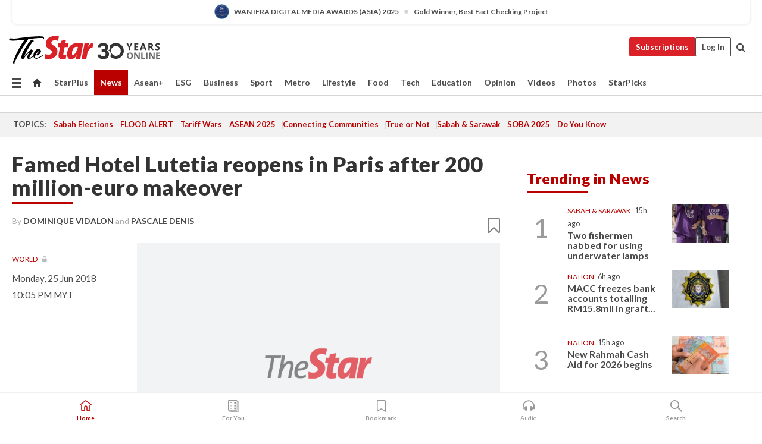

--- FILE ---
content_type: text/html; charset=UTF-8
request_url: https://www.thestar.com.my/news/world/2018/06/25/famed-hotel-lutetia-reopens-in-paris-after-200-millioneuro-makeover/
body_size: 69707
content:
<!--default_base.blade.php-->
<!DOCTYPE html>
<html lang="en">
<head>
    	<title>Famed Hotel Lutetia reopens in Paris after 200 million-euro makeover | The Star</title>
    <link rel="icon" type="image/png" href="https://cdn.thestar.com.my/Themes/img/favicon.ico" />
    

    <!--START: common.blade.php-->
<meta http-equiv="Content-Type" content="text/html;charset=utf-8"/>
<meta name="ROBOTS" content="index,follow,max-image-preview:large"/>
<meta name="viewport" content="width=device-width, initial-scale=1, minimum-scale=1" />
<meta name="at:customer_id" content="">
<meta name="at:subscription_status" content="Inactive">
<!--END: common.blade.php-->
    
                <!--StandardLayout.additionalGlobalHeadHTML-->


<script type="application/ld+json">
{
"@context": "http://schema.org",
"@type": "NewsArticle",
"headline": "Famed Hotel Lutetia reopens in Paris after 200 million-euro makeover",
"articleSection": "News",
"creator": ["Dominique Vidalon","Pascale Denis"],
"thumbnailUrl": "https://cdn.thestar.com.my/Themes/img/tsol-default-image2023.png",
"dateCreated": "2018-06-25T14:05:51.000Z", 
"url": "https://www.thestar.com.my/news/world/2018/06/25/famed-hotel-lutetia-reopens-in-paris-after-200-millioneuro-makeover",
"keywords":["\/News\/World" ],
"author": [{"@type":"Person","name":"Dominique Vidalon","url":"https:\/\/www.thestar.com.my\/authors?q=Dominique+Vidalon"},{"@type":"Person","name":"Pascale Denis","url":"https:\/\/www.thestar.com.my\/authors?q=Pascale+Denis"}],
"image": "https://cdn.thestar.com.my/Themes/img/tsol-default-image2023.png",
"datePublished": "2018-06-25T14:05:51.000Z", 
"dateModified": "2019-07-29T03:31:43.000Z"  
}
</script>
<!--START: article.blade.php test-->

    <!-- Android native install app--> 
    <script>     
        if ('serviceWorker' in navigator) { 
          window.addEventListener('load', function() {
            navigator.serviceWorker.register('/theme_metro/js/sw.js').then(function(registration) {
              // Registration was successful
              console.log('ServiceWorker registration successful with scope: ', registration.scope);
            }, function(err) {
              // registration failed :(
              console.log('ServiceWorker registration failed: ', err);
            });
          });
        }
    </script>
    
    <link rel="manifest" href="/theme_metro/js/manifest.json">
	
	<meta property="fb:app_id" content="121120175250633" />
	<meta property="og:url" content="https://www.thestar.com.my/news/world/2018/06/25/famed-hotel-lutetia-reopens-in-paris-after-200-millioneuro-makeover" />
	<meta property="og:title" content="Famed Hotel Lutetia reopens in Paris after 200 million-euro makeover" />
	<meta property="og:description" content="PARIS (Reuters) - The historic Lutetia hotel, where Ernest Hemingway and Pablo Picasso once stayed, will re-open in July after a 200 million-euro (176 million pounds) revamp aimed at making it fit to take on the fierce competition in Paris." />
	<meta property="og:type" content="article" />
	<meta property="og:locale" content="en_GB" />
	<meta property="og:site_name" content="The Star" />
	<meta property="og:image:width" content="600" />
	<meta property="og:image:height" content="315" />
	<meta property="og:image" content="https://cdn.thestar.com.my/Themes/img/newTsol_logo_socmedia.png" />
     
    <div class="stickyy">
    <div id="installContainer" style="display:none" class="installApp">  
        <button id="btnClose" type="button"> &times; </button> 
        <div id="imgBox"> 
            <img src="/theme_metro/images/TSOL640x100.png" alt="The Star" onclick="false">   
        </div>
        <button id="btnAdd" type="button"> View </button>   
    </div> 
    </div>
    <style>       
        
        div.stickyy {     
            background-color: white;  
            position: sticky !important; 
            z-index: 200 !important; 
        }   
        
/*        @media  only screen and (max-width: 767px){  
            a.navbar-brand.brand-mobile {
                padding-top: 3px !important;
                margin-top: 12px !important;
            }
        }    */
            
        #installContainer {    
            background-color: white;   
            position: initial;
            display: inline-block;    
        }    
        
        #imgBox {  
            margin-left: 30px;  
        } 
        
        #btnAdd {  
            border: 1px solid #d6d6d6; 
            padding: 1px 8px;
            text-align: center;
            text-decoration: none;  
            position:absolute; 
            border-radius: 3px; 
            right:10%;
            top:30%;
        } 

        #btnClose {
            position:absolute; 
            background:none;
            border:none;
            margin:0;
            padding:0; 
            left: 3%;
            top: 10%;
            font-size: 32px;
        }
         
    </style>    

    <script>     
        
        if (navigator.userAgent.match(/Android/i)) {  
            
            let deferredPrompt;
            
            window.addEventListener('beforeinstallprompt', (e) => {  
              e.preventDefault(); 
              deferredPrompt = e;   
              //btnAdd.style.display = 'block';  
              document.getElementById("installContainer").classList.remove("installApp");  
              document.getElementById("installContainer").classList.add("showInstall");
              document.getElementById("installContainer").style.display = "inline";   
              jQuery('div.stickyy').attr("style", "top: 0 !important; padding-bottom: 3px !important;");
              jQuery('#navbar-main.affix').attr("style", "top: 55px !important;"); 
              
              var position = jQuery(window).scrollTop(); 
              jQuery(window).scroll(function() {
                  var scroll = jQuery(window).scrollTop();
                  if(jQuery('#installContainer').hasClass('showInstall')){
                        if(scroll > position) {
                             //when scrolling down
                             if(jQuery('#navbar-main').hasClass('affix')){ 
                                 jQuery('div.stickyy').attr("style", "top: 0 !important; padding-bottom: 3px !important;");   
                                 jQuery('#navbar-main.affix').attr("style", "top: 55px !important;"); 
                             }
                         }
                         else {
                             if(jQuery('#navbar-main').hasClass('affix-top')){ 
                                 jQuery('div.stickyy').removeAttr("style", "top: 0 !important;");   
                                 jQuery('#navbar-main').removeAttr("style", "top: 55px !important;"); 
                             }
                         }
                       position = scroll;
                  }
              });
              
            });  
               
            btnAdd.addEventListener('click', (e) => {     
              deferredPrompt.prompt();  
              deferredPrompt.userChoice
                .then((choiceResult) => {
                  if (choiceResult.outcome === 'accepted') {
                    console.log('User accepted the A2HS prompt');
                  } else { 
                    console.log('User dismissed the A2HS prompt');
                  }  
                  deferredPrompt = null;
                });  
                
            }); 
            
            btnClose.addEventListener('click', function(){     
               document.getElementById('installContainer').style.display = 'none';
               document.getElementById("installContainer").classList.remove("showInstall");
               jQuery('#installContainer').addClass('installApp');  
            });    
            
        }
         
    </script>



<meta name="description" content="PARIS (Reuters) - The historic Lutetia hotel, where Ernest Hemingway and Pablo Picasso once stayed, will re-open in July after a 200 million-euro (176 million pounds) revamp aimed at making it fit to take on the fierce competition in Paris." />
<meta name="keywords" content="NA" />
<meta name="cXenseParse:smg-brandsafety" content=""/>
<meta name="pageType" content="article" />
<meta name="url" content="https://www.thestar.com.my/news/world/2018/06/25/famed-hotel-lutetia-reopens-in-paris-after-200-millioneuro-makeover" />
<meta name="datePublished" content="2018-06-25 22:05:51" />
<meta name="dateModified" content="2019-07-29 11:31:43" />
<meta name="author" content="Dominique Vidalon and Pascale Denis" />
<meta name="inLanguage" content="en" />
<meta name="cxenseRandom" content="mknp38go97yccvb5zdef" />
<meta name="page_type" content="Article"/>
<meta name="content_type" content="Article" />
<meta name="content_id" content="50C763BA-32A0-451F-8E31-60D479FACD79" />
<meta name="content_title" content="Famed Hotel Lutetia reopens in Paris after 200 million-euro makeover" />
<meta name="content_category" content="News/World" />
<meta name="content_category_alt" content="" />
<meta name="content_author" content="Dominique Vidalon and Pascale Denis" />
<meta name="content_sp" content="NA" />
<meta name="content_byline" content="Dominique Vidalon and Pascale Denis" />
<meta name="content_agency" content="NA" />
<meta name="content_language" content="English" />
<meta name="content_date" content="2018-06-25" />
<meta name="content_tags" content="NA" />
<meta name="content_tier" content="Metered" />
<meta name="content_length" content="Short" />
<meta name="content_exclusive" content="false" />
<meta name="parsely-metadata" content="{&quot;guid&quot;: &quot;{50C763BA-32A0-451F-8E31-60D479FACD79}&quot;, &quot;byline&quot;: &quot;Dominique Vidalon and Pascale Denis&quot;, &quot;summary&quot;: &quot;PARIS (Reuters) - The historic Lutetia hotel, where Ernest Hemingway and Pablo Picasso once stayed, will re-open in July after a 200 million-euro (176 million pounds) revamp aimed at making it fit to take on the fierce competition in Paris.&quot;, &quot;image_url&quot; :&quot;https://cdn.thestar.com.my/Themes/img/tsol-default-image2023.png&quot;,&quot;contain_video&quot;: false,&quot;is_premium&quot;: false,&quot;is_print&quot;: false,&quot;access_type&quot;: &quot;metered&quot; ,&quot;kicker_name&quot;: &quot;World&quot;,&quot;kicker_url&quot;: &quot;/news/world/&quot; } " />
<meta name="thumbnailUrl" content="https://cdn.thestar.com.my/Themes/img/tsol-default-image2023.png" />
<meta property="cXenseParse:author" content="Dominique Vidalon and Pascale Denis" />
<meta name="cXenseParse:pageclass" content="article" />
<meta name="cXenseParse:smg-accesstype" content="metered" />
<meta name="cXenseParse:recs:publishtime" content="2018-06-25T22:05:51+0800" />
<meta property="article:modified_time" content="2019-07-29T11:31:43+0800" />
<meta name="cXenseParse:articleid" content="50C763BA-32A0-451F-8E31-60D479FACD79" />
<meta name="cXenseParse:smg-contenttype" content="Article" />
 
<meta name="cXenseParse:kicker_name" content="World" />
<meta name="cXenseParse:kicker_url" content="/news/world/" />
<meta name="cXenseParse:is_print" content="false" />
<meta name="cXenseParse:is_exclusive" content="false" />
<meta property="article:published_time" content="2018-06-25T22:05:51.000Z" />
<meta property="article:modified_time" content="2019-07-29T11:31:43.000Z"/>
<meta property="article:author" content="Dominique Vidalon and Pascale Denis" />
<meta property="article:section" content="News" />
<meta name="twitter:card" content="summary_large_image" />
<meta name="twitter:title" content="Famed Hotel Lutetia reopens in Paris after 200 million-euro makeover" />
<meta name="twitter:description" content="PARIS (Reuters) - The historic Lutetia hotel, where Ernest Hemingway and Pablo Picasso once stayed, will re-open in July after a 200 million-euro (176 million pounds) revamp aimed at making it fit to take on the fierce competition in Paris." />
<meta name="twitter:image" content="https://cdn.thestar.com.my/Themes/img/newTsol_logo_socmedia.png" />
<meta itemprop="identifier" content="118769" />
<meta itemprop="headline" content="Famed Hotel Lutetia reopens in Paris after 200 million-euro makeover" />
<meta itemprop="pageType" content="article" />
<meta itemprop="articleSection" content="News" />
<meta itemprop="datePublished" content="2018-06-25 22:05:51" />
<meta itemprop="dateModified" content="2019-07-29 11:31:43" />
<meta itemprop="image" content="https://cdn.thestar.com.my/Themes/img/tsol-default-image2023.png" />
<meta name="article_section_name" content="News" />
<meta name="content_sentiment" content="NA" />
<meta name="content_sentiment_magnitude" content="NA" />
<meta name="content_classification_main" content="NA" />
<meta name="content_classification_main_alt" content="NA" />
<meta name="content_classification" content="NA" />
<meta name="content_classification_alt" content="NA" />
<meta name="content_keyword_suggestion" content="NA" />
<link href="https://www.thestar.com.my/news/world/2018/06/25/famed-hotel-lutetia-reopens-in-paris-after-200-millioneuro-makeover" rel="canonical" >


    <input type="hidden" value="zpUCnlfMoMTRuuXU0BZ/3B1i1fRWYPFoa0xiEPiLwRXHx0V1anYHN1CwGMJTWuZCNgmFLMGWMZJxHH9ysR5l6g+UB5mzcup9XIm676YSbyo10pLAXWoawP4nkOb5OLnF" id="hecs">
<!--END: article.blade.php-->            
    <!-- CSRF Token -->
    <meta name="csrf-token" content="nJrJRtTDGL7NsDve9xOaIZeZo2tLRwykSJMdGI8K">
    <!-- Global Header scripts -->    
     
            
    <!-- Start Header Script -->
<!-- Anti-flicker snippet (recommended) 
<style>.async-hide { opacity: 0 !important} </style>
<script>(function(a,s,y,n,c,h,i,d,e){s.className+=' '+y;h.start=1*new Date;
h.end=i=function(){s.className=s.className.replace(RegExp(' ?'+y),'')};
(a[n]=a[n]||[]).hide=h;setTimeout(function(){i();h.end=null},c);h.timeout=c;
})(window,document.documentElement,'async-hide','dataLayer',4000,
{'GTM-PVM4TH':true});</script> -->
<meta name="apple-itunes-app" content="app-id=428184176">
<link rel="stylesheet" type="text/css" href="https://cdn.thestar.com.my/Themes/css/bootstrap.min.css" />
<link rel="stylesheet" type="text/css" href="https://fonts.googleapis.com/css?family=Lato:300,300i,400,400i,700,700i,900,900i&display=swap" />
<link href="https://fonts.googleapis.com/icon?family=Material+Icons+Round" rel="stylesheet">
<link href="https://fonts.googleapis.com/icon?family=Material+Icons" rel="stylesheet">
<link rel="stylesheet" type="text/css" href="https://cdn.thestar.com.my/Themes/css/tsol2019_pw.min.css?v=20251201" />
<link rel="stylesheet" type="text/css" href="https://cdn.thestar.com.my/Themes/css/story2017.min.css?v=20250324" />
<link rel="stylesheet" type="text/css" href="https://cdn.thestar.com.my/Themes/css/info.min.css" />
<link rel="stylesheet" type="text/css" href="https://cdn.thestar.com.my/Themes/css/bookmark.min.css?v=20201123" />
<link rel="stylesheet" type="text/css" href="https://cdn.thestar.com.my/Themes/css/main.css?v=202501014" />
<link rel="stylesheet" type="text/css" href="https://cdn.thestar.com.my/Themes/css/promo.min.css">
<link rel="stylesheet" type="text/css" media="only screen and (max-width:767px)" href="https://cdn.thestar.com.my/Themes/css/responsive.min.css">
<link rel="stylesheet" type="text/css" href="https://cdn.thestar.com.my/Themes/css/stock.search.min.css" />
<link rel="stylesheet" type="text/css" href="https://cdn.thestar.com.my/Themes/css/font-awesome.min.css" />
<link rel="stylesheet" type="text/css" href="https://cdn.thestar.com.my/GlobalBar/css/global-bar.min.css"/>
<link rel="stylesheet" type="text/css" href="https://cdn.thestar.com.my/Components/Audio/audio.min.css">
<link rel="stylesheet" type="text/css" href="https://cdn.thestar.com.my/Themes/css/owl.carousel.min.css"/>
<link rel="stylesheet" type="text/css" href="https://cdn.thestar.com.my/Themes/css/style.min.css?v=202512031"/>
<link rel="stylesheet" type="text/css" href="https://cdn.thestar.com.my/Themes/css/header-menu.min.css?v=20250428"/>
<link rel="stylesheet" type="text/css" href="https://cdn.thestar.com.my/Themes/css/30-year-anniversary.min.css?v=20250626"/>

<!-- hide globalbar for tablet -->
<style>@media screen and (min-width: 768px) and (max-width: 1024px){
#thestar-global-bar { display: none; }
body { padding-top: 0 !important; }
#navbar-main.affix { top: 0 !important; }
}</style>
<style>
.sassize{--breakpoint:desktop}@media all and (max-width:991px){.sassize{--breakpoint:tablet}}@media all and (max-width:767px){.sassize{--breakpoint:mobile}}
img[src$="default.gif"] { display: none;}
img[src^="https://content.thestar.com.my/smg/settag/name=lotame/tags="] {display:none;}
.masthead {
  background: url(https://cdn.thestar.com.my/Widgets/Masthead/2025/Christmas.png) no-repeat -5px -3px transparent;
}
.masthead-2 {
    position: absolute;
    width: 250px;
    left: 41%;
    right: 41%;
    top: 12px;
}
.anniv-special{
	display:none;
}
@media only screen and (max-width: 991px) {	
    /*50 years special*/
    .anniv-special{
	display:block;
	margin:0 auto;
	text-align:center;
    }
   .anniv-special img{
        height: auto;
        width: 200px;
        margin-top: 12px;
        margin-bottom: 12px;
    }
}
</style>
<!--<script type="text/javascript" async src="https://experience-ap.piano.io/xbuilder/experience/load?aid=Gr82HQx5pj"></script>-->
<script src="//ajax.googleapis.com/ajax/libs/jquery/3.6.0/jquery.min.js"></script>
<!-- HTML5 Shim and Respond.js IE8 support of HTML5 elements and media queries -->
<!-- WARNING: Respond.js doesn't work if you view the page via file:// -->
<!--[if lt IE 9]>
<script src="https://oss.maxcdn.com/libs/html5shiv/3.7.0/html5shiv.js"></script>
<script src="https://oss.maxcdn.com/libs/respond.js/1.4.2/respond.min.js"></script>
<![endif]-->
<script src="https://cdnjs.cloudflare.com/ajax/libs/URI.js/1.18.10/URI.min.js"></script>
<script src="https://cdnjs.cloudflare.com/ajax/libs/moment.js/2.18.1/moment.min.js"></script>
<script src="https://cdnjs.cloudflare.com/ajax/libs/postscribe/2.0.8/postscribe.min.js"></script>
<script src="https://cdn.thestar.com.my/Themes/js/js.cookie.min.js"></script>
<script src="https://cdn.thestar.com.my/Themes/js/jquery.dotdotdot.min.js"></script>
<script src="https://cdn.jsdelivr.net/npm/vue@2.5.12/dist/vue.min.js"></script>
<script src="https://cdnjs.cloudflare.com/ajax/libs/axios/0.19.0/axios.min.js"></script>
<script src="https://cdn.thestar.com.my/Themes/js/Main.min.js"></script>
<script src="https://cdn.thestar.com.my/Themes/js/widget_mixin.min.js"></script>
<script>var my_jquery = jQuery;</script>
<script>jQuery = my_jquery;</script>
<script src="https://cdn.thestar.com.my/Themes/js/slick.min.js" ></script>
<script type="text/javascript" src="https://cdn.thestar.com.my/Themes/js/jquery.unveil.min.js" defer></script>
<script>

			
var KICKER_FREE_MARKUP='<span class="labels labels--free" data-toggle="tooltip" title="" data-original-title="This is a Free article"><i class="fa fa-unlock"></i></span>'
var KICKER_PREMIUM_MARKUP='<span class="biz-icon" data-toggle="tooltip" title="" id="sbp-tip" data-original-title="Premium">Premium</span>';
var KICKER_LOCK_MARKUP='<span class="biz-icon" data-toggle="tooltip" title="" id="sbp-tip" data-original-title="To unlock the article, click on the headline and log in with your StarBiz Premium account or select a membership to join." aria-describedby="tooltip489695">StarBiz Premium</span>';
var KICKER_UNLOCK_MARKUP='<span class="biz-icon"><i class="fa fa-unlock"></i></span>';
var KICKER_LOCK_MARKUP_V2='<span class="labels labels--gray" data-toggle="tooltip" title="" data-original-title="This is a locked article"><i class="fa fa-lock"></i></span>';
</script>
<!-- Cx FB user linking script begin -->
<script type="text/javascript">
  
    function checkFBLogin() {
     if (window.FB && typeof FB.getLoginStatus === 'function') {
 
        FB.getLoginStatus(function(response) {
          if (response.status === 'connected') {
            // Read the FaceBook user ID
            var fbUserId = response.authResponse.userID;
            
          } else {
            setTimeout(checkFBLogin, 1000);
          }
        });
 
      } else {
        setTimeout(checkFBLogin, 1000);
      }
    }
    checkFBLogin();
</script>
<!-- Cx FB user linking script end -->
<script src="https://cdn.thestar.com.my/Themes/js/owl.carousel.min.js"></script>
<script src="https://cdn.thestar.com.my/Themes/js/parsely-onload.min.js"></script>
<script src="https://cdn.thestar.com.my/Themes/js/mediatag.min.js"></script>
<script src="https://cdn.thestar.com.my/Themes/js/mediatagv3.js"></script>
<script src="https://cdn.thestar.com.my/Themes/js/mediahelper.min.js?v=2021002"></script>
<link rel="apple-touch-icon" sizes="57x57" href="https://cdn.thestar.com.my/Themes/img/touch-icon-precomposed.png">
<link rel="apple-touch-icon" sizes="114x114" href="https://cdn.thestar.com.my/Themes/img/touch-icon-iphone.png">
<link rel="apple-touch-icon" sizes="120x120" href="https://cdn.thestar.com.my/Themes/img/touch-icon-120x120.png">
<link rel="apple-touch-icon" sizes="152x152" href="https://cdn.thestar.com.my/Themes/img/touch-icon-ipad.png">
<link rel="apple-touch-icon" sizes="167x167" href="https://cdn.thestar.com.my/Themes/img/touch-icon-iphone-retina.png">
<link rel="apple-touch-icon" sizes="180x180" href="https://cdn.thestar.com.my/Themes/img/touch-icon-ipad-retina.png">
<link rel="apple-touch-icon" sizes="192x192" href="https://cdn.thestar.com.my/Themes/img/touch-icon-192x192.png">
<link rel="stylesheet" type="text/css" href="https://cdn.thestar.com.my/Themes/css/widgettop.min.css" />
<script src="https://cdn.thestar.com.my/Themes/js/widgettop.min.js"></script>
<!--<script type="text/javascript" src="//s7.addthis.com/js/300/addthis_widget.js#pubid=ra-5dfaeb0face4ad17"></script>-->

<!-- Start Deco masthead -->
<script type="text/javascript">
jQuery(document).ready(function(){
var checkDeco = new Date();
var decoStart = new Date("December 8, 2025 00:00:00");
var decoEnd = new Date("December 31, 2025 23:59:59");
if (checkDeco.getTime() > decoStart.getTime() && checkDeco.getTime() < decoEnd.getTime()){
//This is for regular festival masthead
$("#page-header > div >div").attr("class", "container masthead");

}
});
</script>
<!-- End Deco masthead -->
<script>var rmad = false;</script>

<!-- Sharethis-->
<script type='text/javascript' src='https://platform-api.sharethis.com/js/sharethis.js#property=6475dc6e8b790100199499d6&product=sop' async='async'></script>
<link rel="stylesheet" type="text/css" href="https://cdn.thestar.com.my/Themes/css/sharethis.min.css" />

<link rel="stylesheet" type="text/css" href="https://cdn.thestar.com.my/Themes/css/mustwatch.css?v=20260120" />

<!-- Clarity 20241121-->
<script type="text/javascript">
    (function(c,l,a,r,i,t,y){
        c[a]=c[a]||function(){(c[a].q=c[a].q||[]).push(arguments)};
        t=l.createElement(r);t.async=1;t.src="https://www.clarity.ms/tag/"+i;
        y=l.getElementsByTagName(r)[0];y.parentNode.insertBefore(t,y);
    })(window, document, "clarity", "script", "o0x36t4cob");
</script>

<!-- End Header Script -->            <!-- theme includes js_extra.blade.php -->
<script type="text/javascript">
var viewid = Math.round(Math.random() * 100000000000);
function sasiajserver(size,position){
var SAS = JSON.parse(jQuery('meta[name=SAS]').attr("content"));
var rdm2 = Math.round(Math.random() * 100000000000);
return "https://content.thestar.com.my/smg/jserver/viewid=" + viewid +
    "/random=" + rdm2 +
    "/network=SMG/site=TSOL" +
    "/area=" + SAS.area + 
    "/pagetype=" + SAS.pagetype + 
    "/platform=" + sascalcsize() + 
    "/size=" + size +
    "/position=" + position;
}
function sascalcsize(){var b=window.getComputedStyle(document.querySelector(".sassize"));var a=b.getPropertyValue("--breakpoint");return a};
</script>
<!-- Admiral --> 
<script>
             if (typeof pageType !== "undefined")
         {
         if(pageType == "article"){
                var daxsubscriber = false;
          }
       }
        
</script>
<!-- End Admiral -->
<script>
// show or hide login button
var rmad = false;
var isLogin = false;

tkValid = 0;
// 3 = active , subscriber, has ads free
if (tkValid > 0) {
    isLogin = true;
} 
if (tkValid == "3") {
    rmad = true;
}

jQuery(document).ready(function() {
if (tkValid > 0) {
    jQuery('.btn_login').hide();
    jQuery('.login_menu').show();
    jQuery('.m-login-menu').show();
    jQuery('.m-login-button').attr("style", "display: none !important"); // Override css
} else {
    jQuery('.btn_login').show();
    jQuery('.login_menu').hide();
    jQuery('.m-login-button').show();
    jQuery('.m-login-menu').hide();
}
});
</script>
<!-- PPID --> 
<script type="text/javascript">  
    // client id value will be = encrypted(userid)
    // else client id = encrypted GA ID
    var client_id = "cd91e4b8cc71fc46c35e4608358cc1df5faf72f4";
    var re = new RegExp("^([0-9a-zA-Z]{32,150})$|^([0-9a-fA-F]{8}-[0-9a-fA-F]{4}-[0-9a-fA-F]{4}-[0-9a-fA-F]{4}-[0-9a-fA-F]{12})$");
    var userID = "UA-167768859-1" ;
	
			client_id = "cd91e4b8cc71fc46c35e4608358cc1df5faf72f4";
	
    console.log('client_id: '+client_id);
</script>
<!-- End PPID -->

<!-- CDP Web Insight script -->
<script type = "text/javascript" >
   var _portalId = "564891087";
   var _propId = "564997745";

   var _ATM_TRACKING_ASSOCIATE_UTM = 0 ;
   var _CDP_GA_ACCOUNT_TRACKING_ID = "UA-828580-1";

   var _cdp365Analytics = {
      default_event: 0,
      first_party_domain: ".thestar.com.my",
      dims: {
         users: {
            origin_source: "The Star Online"
         }
      }
   };
(function() {
    var w = window;
    if (w.web_event) return;
    var a = window.web_event = function() {
        a.queue.push(arguments);
    }
    a.propId = _propId;
    a.track = a;
    a.queue = [];
    var e = document.createElement("script");
    e.type = "text/javascript", e.async = !0, e.src = "//st-a.cdp.asia/insight.js";
    var t = document.getElementsByTagName("script")[0];
    t.parentNode.insertBefore(e, t)
})(); </script>
<!-- End of CDP Web Insight script -->

<!-- Chartbeat --> 
<script async src="//static.chartbeat.com/js/chartbeat_mab.js"></script>
<script>
    var chbpage_type = jQuery('meta[name=page_type]').attr("content");
    var chbcontentauthor = jQuery('meta[name=content_byline]').attr("content");
    var contentcat = jQuery('meta[name=content_category]').attr("content");
    var contentaltcat = jQuery('meta[name=content_category_alt]').attr("content");
    var chbpagecat = jQuery('meta[name=page_category]').attr("content");
	var chburl = jQuery("meta[property='og:url']").attr("content");
    var chbaltcats;
    var chballcats = '';
    var chbuser_status = 'anon';

    if (typeof chbpage_type !== "undefined") {

    if (chbpage_type.toLowerCase() == "article" || chbpage_type.toLowerCase() == "category" || chbpage_type.toLowerCase() == "photo listing" ||  chbpage_type.toLowerCase() == "photo gallery") {

        if (typeof chbcontentauthor !== "undefined") {
            if (chbcontentauthor === 'NA') {
                chbcontentauthor = '';
            }
            //else if (chbcontentauthor.indexOf('By') > -1) {
            //chbcontentauthor = chbcontentauthor.replace('By', '');
            //chbcontentauthor = chbcontentauthor.trim();
            //}
            //else if (chbcontentauthor.indexOf('by') > -1) {
            //chbcontentauthor = chbcontentauthor.replace('by', '');
            //chbcontentauthor = chbcontentauthor.trim();
            //}
        } else {
            chbcontentauthor = '';
        }

        if (typeof chbpagecat !== "undefined") {            
            if (chbpagecat === 'NA') {
                chbpagecat = '';
            }

            if (chbpagecat.toLowerCase() === 'starpicks') {
                chbpagecat = 'StarPicks';
            }

            if (chbpagecat.toLowerCase() === 'starplus') {
                chbpagecat = 'StarPlus';
            }

            if (chbpagecat.toLowerCase() === 'aseanplus') {
                chbpagecat = 'AseanPlus';
            }
			
        } else {
            chbpagecat = '';
        }

        if (typeof contentcat !== "undefined") {
            contentcat = cleanContentCategories(contentcat);
            contentcat = contentcat.split('/').join(','); 
        }else{
            contentcat = '';
        }
        if (typeof contentaltcat !== "undefined") {
            contentaltcat = cleanContentCategories(contentaltcat);
            contentaltcat = contentaltcat.split('/').join(','); 
        }else{
            contentaltcat = '';
        }

        if (chbpage_type.toLowerCase() == "category") {
            chballcats = chbpagecat;
        } else if (chbpage_type.toLowerCase() == "photo listing" || chbpage_type.toLowerCase() == "photo gallery") {
            chballcats = 'Photos';
        } else {
            if (contentaltcat !== '') {
                chballcats = contentcat + ',' + contentaltcat; 
            } else {
                chballcats = contentcat;
            }
            
            var customname = ""; 
            var columnName = ""; 
            if( columnName != '' ){
                if( chballcats.toLowerCase().includes("lifestyle,viewpoints"))
                    chballcats = chballcats.replace(/lifestyle,viewpoints/gi, "Lifestyle,Viewpoints," + columnName);
                else if (chballcats.toLowerCase().includes("opinion,columnists"))
                    chballcats = chballcats.replace(/opinion,columnists/gi, "Opinion,Columnists," + columnName);
                else if (chballcats.toLowerCase().includes("sport,say what"))
                    chballcats = chballcats.replace(/sport,say what/gi, "Sport,Say What," + columnName);
                else if (chballcats.toLowerCase().includes("business,insight"))
                    chballcats = chballcats.replace(/business,insight/gi, "Business,Insight," + columnName);
                else if (chballcats.toLowerCase().includes("food,food for thought"))    
                    chballcats = chballcats.replace(/food,food for thought/gi, "Food,Food For Thought," + columnName);
                else if (chballcats.toLowerCase().includes("metro,views"))    
                    chballcats = chballcats.replace(/metro,views/gi, "Metro,Views," + columnName);
                else if (chballcats.toLowerCase().includes("tech,tech thoughts"))    
                    chballcats = chballcats.replace(/tech,tech thoughts/gi, "Tech,Tech Thoughts," + columnName);
            }
        }
    } else if (chbpage_type.toLowerCase() == "subcategory") {
        var pageCat = jQuery('meta[name=page_category]').attr("content");
		var customname = ""; 

                    chballcats = pageCat.split('/').join(',').replace("And", "&").replace("#", "");
                    chbcontentauthor = '';
			
    } else if (chbpage_type.toLowerCase() == "tag") {
        var pageCat = jQuery('meta[name=page_tag]').attr("content");
        chballcats = pageCat;
        chbcontentauthor = '';
    } else {
        chbcontentauthor = '';
        chballcats = '';
    }
} else {
    chbcontentauthor = '';
    chballcats = '';
}
	 
	if (chbcontentauthor != '')
    {
        chbcontentauthor = chbcontentauthor.replace(/\b and \b/i, ",");
        chbcontentauthor = chbcontentauthor.replace(/[^@\s]*@[^@\s]*\.[^@\s]*/, "");
        chbcontentauthor = chbcontentauthor.replace(/([^\v]+) \bBy\b | *\bBy\b/i, "");
		chbcontentauthor = chbcontentauthor.replace(/\s*,\s*/g, ",");
        chbcontentauthor = chbcontentauthor.trim();
    }

    chballcats = cleanContentCategories(chballcats);
	
     
        if (isLogin==true) {
            chbuser_status = 'lgdin';
        }else{
            chbuser_status = 'anon';
        } 
    
    function cleanContentCategories(content){
        //all page_types
        content = content.replace(/starpicks/gi, 'StarPicks');
        content = content.replace(/starplus/gi, 'StarPlus');
        content = content.replace(/aseanplus/gi, 'AseanPlus');
        content = content.replace(/&#039;/gi, "'");
        //article page_types
        content = content.replace(/lifestyle\/entertainment/gi, 'Lifestyle,Entertainment & Style,Entertainment');
        content = content.replace(/lifestyle\/style/gi,         'Lifestyle,Entertainment & Style,Style');
        content = content.replace(/lifestyle\/people/gi,        'Lifestyle,People & Living,People');
        content = content.replace(/lifestyle\/living/gi,        'Lifestyle,People & Living,Living');
        content = content.replace(/lifestyle\/travel/gi,        'Lifestyle,Travel & Culture,Travel');
        content = content.replace(/lifestyle\/culture/gi,       'Lifestyle,Travel & Culture,Culture');
        content = content.replace(/lifestyle\/health/gi,        'Lifestyle,Health & Family,Health');
        content = content.replace(/lifestyle\/family/gi,        'Lifestyle,Health & Family,Family');
        content = content.replace(/sport\/others/gi, 'Sport/Other Sports');
        //subcategory page_types
        if(!content.includes('Other Sports')){
            content = content.replace(/Other Sport/gi, 'Other Sports');
        }

        var result = content;
        result = removeLastChar(result, ',');
        return result;
    }

    function removeLastChar(str,charStr){
        var lastChar = str[str.length -1];
        if(lastChar == charStr){
            str = str.slice(0, -1);
        }
        return str;
    }
	 
	 (function() {
                /** CONFIGURATION START **/
                var _sf_async_config = window._sf_async_config = (window._sf_async_config || {});
                _sf_async_config.uid = 66903;
                _sf_async_config.domain = 'thestar.com.my';
                _sf_async_config.flickerControl = false;
                /*_sf_async_config.useCanonical = true;
                _sf_async_config.useCanonicalDomain = true;*/
				_sf_async_config.path = chburl;
                _sf_async_config.sections = chballcats;
                _sf_async_config.authors = chbcontentauthor;
				_sf_async_config.articleBlockSelector = 'div.in-sec-story,div.focus-story,div.list-listing';

                var _cbq = window._cbq = (window._cbq || []);
                _cbq.push(['_acct', chbuser_status]);

                /** CONFIGURATION END **/
                function loadChartbeat() {
                    var e = document.createElement('script');
                    var n = document.getElementsByTagName('script')[0];
                    e.type = 'text/javascript';
                    e.async = true;
                    e.src = '//static.chartbeat.com/js/chartbeat.js';
                    n.parentNode.insertBefore(e, n);
                }
                loadChartbeat();
        })();
</script>
<!-- End Chartbeat -->        <!-- resources common css_includes.blade.php -->        
    <!-- theme includes css_includes.blade.php -->            <!-- Widget CSS links -->
        <link type="text/css" rel="stylesheet" href="/theme_metro/widgets/article-details/article-details.css"/>
        <!-- Page Header scripts -->
<link href="https://cdn.thestar.com.my/Themes/css/print_v2.css" rel="stylesheet" type="text/css">
<!--<script async src="https://securepubads.g.doubleclick.net/tag/js/gpt.js"></script>
<script async src='//cdn.thestar.com.my/Themes/js/prebid.js'></script>-->
<script async src="https://platform.twitter.com/widgets.js" charset="utf-8"></script>
<script>
if (!rmad) {
  var sectionName = $('meta[name=article_section_name]').attr("content");
  document.write('<scr');
  document.write('ipt src="https://cdn.thestar.com.my/Themes/js/gpt/' + sectionName + 'Story.js?v=20251016_1">');
  document.write("</scr");
  document.write("ipt>");
}

</script>
<script type="text/javascript" src="https://cdn.thestar.com.my/Themes/js/story.min.js?v=20250922" defer></script>
<script type="text/javascript" src="/theme_metro/js/trendingParsely.js"></script>

<!-- Start of Survicate (www.survicate.com) code -->
<script type="text/javascript">
  //(function (w) {
    //var s = document.createElement('script');
    //s.src = '//survey.survicate.com/workspaces/40636b6a623c41a574580c19efa630b6/web_surveys.js';
    //s.async = true;
    //var e = document.getElementsByTagName('script')[0];
    //e.parentNode.insertBefore(s, e);
  //})(window);
</script>
<!-- End of Survicate code -->
<style>.video-container{margin-top:10px;}</style>
<!--<script async src="https://cdn.thestar.com.my/Themes/js/uraapi.min.js"></script>-->

    <script>
        window.Laravel = {"csrfToken":"nJrJRtTDGL7NsDve9xOaIZeZo2tLRwykSJMdGI8K"}
        var IMAGE_URL = 'https://apicms.thestar.com.my/';
    </script> 
    
</head>

    <body>
        <div class='sassize'></div>
    <!-- Main THEME Content -->
    <!-- page content -->
        <div class="widgettop" id="widgettop" style="display:none;">        
    <div class="flex-container ">
        <div class="firinfo"></div>
        <div class="close">   
            <img id="closeButton" src="https://cdn.thestar.com.my/Themes/img/close.png">
        </div>
    </div>
</div>    <!-- HEADER OF THEME -->
<div id="award-container" class="container" style="display: none;"></div>
<script>
    // hide award container if on /awards page
    if (window.location.pathname === '/awards' || window.location.pathname === '/awards/') {
        document.getElementById('award-container').style.display = 'none';
    } else {
        fetch('https://cdn.thestar.com.my/Components/AwardHighlight/award-highlight.txt' + "?v=" + Date.now())
        .then(response => response.text())
        .then(html => {
            const awardContainer = document.getElementById('award-container');
            awardContainer.innerHTML = html;
            const scripts = awardContainer.getElementsByTagName('script');
            for (let script of scripts) {
            eval(script.innerHTML);
            }
            // Wait for async script to set image src, then wait for image to load
            const checkImage = () => {
                const img = awardContainer.querySelector('.award-icon');
                if (img && img.src && img.src !== window.location.href) {
                    if (img.complete) {
                        awardContainer.style.display = '';
                    } else {
                        img.onload = () => awardContainer.style.display = '';
                        img.onerror = () => awardContainer.style.display = 'none';
                    }
                } else {
                    setTimeout(checkImage, 50);
                }
            };
            checkImage();
        })
        .catch(error => console.error('Error loading award:', error));
    }
</script>

<!-- header_menu -->
<header id="page-header">
    <div class="branding">
        <div class="container">
            <a class="navbar-brand brand-prime" href="/"
               data-list-type="Header"
               data-content-type="Navigation"
               data-content-title="The Star Online"
               data-content-id="https://www.thestar.com.my">
			    <svg class="icon" width="256" height="50" role="img" aria-label="the star online">
                    <image xlink:href="https://cdn.thestar.com.my/Themes/img/logo-tsol-30yrs.svg" src="https://cdn.thestar.com.my/Themes/img/logo-tsol-30yrs.svg" width="256" height="50" border="0"></image>
                </svg>
                <!--<svg class="icon" width="150" height="50" role="img" aria-label="the star online">
                    <image xlink:href="https://cdn.thestar.com.my/Themes/img/logo-tsol-fullv3.svg" src="https://cdn.thestar.com.my/Themes/img/logo-tsol-logov3.png" width="150" height="50" border="0"></image>
                </svg>-->
            </a>
			<div id="iconDesktop" style="display: none"></div>
            <ul class="nav social-branding right">
<!--                <li>
                    <a href="https://newsstand.thestar.com.my/epaper/" target="_blank" class="epaper"
                       data-list-type="Header"
                       data-content-type="App Download"
                       data-content-title="ePaper"
                       data-content-id="https://newsstand.thestar.com.my/epaper/ ">
                        <i class="icon sprite-icon"></i> The Star ePaper
                    </a>
                </li>-->
                                <li class="dropdown dropdown--subscribe top-bar">
                    <a  class="btn--subscribe"
                        data-list-type="Header"
                        data-content-type="Navigation"
                        data-content-title="Subscription"
                        data-content-id="https://www.thestar.com.my/subscription" href="/subscription">Subscriptions</a>
                </li>
                                                 <li id="btn_login" class="btn-login">
                     <a class="login" href="https://sso.thestar.com.my/?lng=en&amp;channel=1&amp;ru=HNQ8Auw31qgZZU47ZjHUhHKJStkK3H51/[base64]/0VYZyeW/5GVnko/8OGI7FGM1lgQ11d7PzB8SQ1vRN1rsqg7RdqMqmYHwC"
                        data-list-type="Header"
                        data-content-type="Outbound Referral"
                        data-content-title="Log In"
                        data-content-id="https://sso.thestar.com.my/?lng=en&amp;channel=1&amp;ru=HNQ8Auw31qgZZU47ZjHUhHKJStkK3H51/[base64]/0VYZyeW/5GVnko/8OGI7FGM1lgQ11d7PzB8SQ1vRN1rsqg7RdqMqmYHwC">
                        Log In
                     </a>
                 </li>
                                 <li id="login_menu" class="dropdown top-bar" style="display:none;">
                        <a id="hllogin" class="log-in-light"><i class="material-icons-round person">person</i></a>
                        <ul class="dropdown-menu log-in 123">
                                                    <li>
                                <a href="https://login.thestar.com.my/accountinfo/profile.aspx" target="_blank"
                                   data-list-type="Profile Management"
                                   data-content-type="Manage Profile"
                                   data-content-title="https://login.thestar.com.my/accountinfo/profile.aspx">Manage Profile
                                </a>
                            </li>
                            <li>
                                <a href="https://login.thestar.com.my/accountinfo/changepassword.aspx" target="_blank"
                                   data-list-type="Profile Management"
                                   data-content-type="Change Password"
                                   data-content-title="https://login.thestar.com.my/accountinfo/changepassword.aspx">Change Password
                                </a>
                            </li>
                            <li>
                                <a href="https://login.thestar.com.my/accountinfo/sessions.aspx" target="_blank"
                                   data-list-type="Profile Management"
                                   data-content-type="Manage Logins"
                                   data-content-title="https://login.thestar.com.my/accountinfo/sessions.aspx">Manage Logins
                                </a>
                            </li>
                            <li style="border-top:1px solid #d6d6d6">
                                <a href="https://login.thestar.com.my/accountinfo/subscriptioninfo.aspx" target="_blank"
                                   data-list-type="Profile Management"
                                   data-content-type="Manage Subscription"
                                   data-content-title="https://login.thestar.com.my/accountinfo/subscriptioninfo.aspx">Manage Subscription
                                </a>
                            </li>
                            <li>
                                <a href="https://login.thestar.com.my/accountinfo/transhistory.aspx" target="_blank"
                                   data-list-type="Profile Management"
                                   data-content-type="Transaction History"
                                   data-content-title="https://login.thestar.com.my/accountinfo/transhistory.aspx">Transaction History
                                </a>
                            </li>
                            <li>
                                <a href="https://login.thestar.com.my/accountinfo/billing.aspx" target="_blank"
                                   data-list-type="Profile Management"
                                   data-content-type="Manage Billing Info"
                                   data-content-title="https://login.thestar.com.my/accountinfo/billing.aspx">Manage Billing Info
                                </a>
                            </li>
                                                                                    <li style="border-top:1px solid #d6d6d6">
                                <a href="https://www.thestar.com.my/foryou/edit"
                                   data-list-type="Profile Management"
                                   data-content-type="Manage For You"
                                   data-content-title="https://www.thestar.com.my/foryou/edit">Manage For You
                                </a>
                            </li>
                            <li style="border-bottom:1px solid #d6d6d6">
                                <a href="https://www.thestar.com.my/saved-articles"
                                   data-list-type="Profile Management"
                                   data-content-type="Manage Bookmarks"
                                   data-content-title="https://www.thestar.com.my/saved-articles">Manage Bookmarks
                                </a>
                            </li>
                                                                                    <li>
                                <a href="https://www.thestar.com.my/subscribe"
                                   data-list-type="Profile Management"
                                   data-content-type="Package & Pricing"
                                   data-content-title="https://www.thestar.com.my/subscribe">Package & Pricing
                                </a>
                            </li>
                                                        <li>
                                <a href="https://www.thestar.com.my/faqs/"
                                   data-list-type="Profile Management"
                                   data-content-type="FAQs"
                                   data-content-title="https://www.thestar.com.my/faqs/">FAQs
                                </a>
                            </li>
                            <li class="log-out">
                                <a href="#" onclick="logout();"
                                   data-list-type="Profile Management"
                                   data-content-type="Log Out"
                                   data-content-title="https://www.thestar.com.my">Log Out
                                </a>
                            </li>
                        </ul>
                    </li>
                     <li class="hidden-xs hidden-sm">
                            <label for="queryly_toggle" style="cursor: pointer;">
							<div class="top-search">
                               <i class="fa fa-search"></i>
							  </div>
                            </label>
                    </li>
            </ul>
        </div>
    </div>
    <nav id="navbar-main" class="navbar navbar-custom" data-spy="affix" data-offset-top="197">
        <div class="container">
            <div class="navbar-header">
                <button type="button" class="navbar-toggle left" data-toggle="collapse" data-target="#tsolmobar" id="btnmobmega">
                <span class="sr-only">Toggle navigation</span>
                <span class="icon-bar"></span>
                <span class="icon-bar"></span>
                <span class="icon-bar"></span>
                <i class="icon-x fa fa-times"></i>
                </button>
                <a class="navbar-brand brand-mobile left" href="/"
                   data-list-type="Header"
                   data-content-type="Navigation"
                   data-content-title="The Star Online"
                   data-content-id="https://www.thestar.com.my">
				   <svg class="icon logo-default" role="img" aria-label="the star online" height="28" width="148">
                        <image width="148" height="28" border="0" xmlns:xlink="http://www.w3.org/1999/xlink" xlink:href="https://cdn.thestar.com.my/Themes/img/logo-tsol-30yrs.svg" src="https://cdn.thestar.com.my/Themes/img/logo-tsol-30yrs.svg"></image>
                    </svg>
                    <svg class="icon logo-small" role="img" aria-label="the star online" height="28" width="84">
                        <image width="84" height="28" border="0" xmlns:xlink="http://www.w3.org/1999/xlink" xlink:href="https://cdn.thestar.com.my/Themes/img/logo-tsol-fullv3.svg" src="https://cdn.thestar.com.my/Themes/img/logo-tsol-logov3.png"></image>
                    </svg>
                    <!--<svg class="icon" role="img" aria-label="the star online" height="28" width="84">
                        <image width="84" height="28" border="0" xmlns:xlink="http://www.w3.org/1999/xlink" xlink:href="https://cdn.thestar.com.my/Themes/img/logo-tsol-fullv3.svg" src="https://cdn.thestar.com.my/Themes/img/logo-tsol-logov3.png"></image>
                    </svg>-->
                </a>
				 <div id="iconMobile" style="display: none"></div>
            </div>
            <div id="tsolnavbar">
                <ul class="nav navbar-nav navbar-left">
                    <li class="show-sd">
                        <button type="button" class="mega-nav-toggle navbar-toggle collapsed hidden-xs" data-toggle="collapse" data-target="#bs-example-navbar-collapse-1" aria-expanded="false">
                            <span class="sr-only">Toggle navigation</span>
                            <span class="icon-bar"></span>
                            <span class="icon-bar"></span>
                            <span class="icon-bar"></span>
                            <i class="icon-x fa fa-times"></i>
                        </button>
                    </li>
                                                            <li >
                                        <a id="navi-home" class="home-light" target="" onclick="ga('send', 'event' , 'TSOL NAVI' , 'Standard' , '/Home/' ); " href="/"
                       data-list-type="Header"
                       data-content-type="Navigation"
                       data-content-title="Home"
                       data-content-id="https://www.thestar.com.my">
                    <i class="icon sprite-icon"></i>
                    </a>
                                        </li>
                                                            <li class=dropdown>
                                        <a id="navi-starplus" class="starplus" target="" onclick="ga('send', 'event' , 'TSOL NAVI' , 'Standard' , '/StarPlus/' ); " href="/starplus"
                       data-list-type="Header"
                       data-content-type="Navigation"
                       data-content-title="StarPlus"
                       data-content-id="https://www.thestar.com.my/starplus">
                    StarPlus
                    </a>
                                        </li>
                                                            <li class=dropdown>
                                        <a id="navi-news" class="news" target="" onclick="ga('send', 'event' , 'TSOL NAVI' , 'Standard' , '/News/' ); " href="/news"
                       data-list-type="Header"
                       data-content-type="Navigation"
                       data-content-title="News"
                       data-content-id="https://www.thestar.com.my/news">
                    News
                    </a>
                                        </li>
                                                            <li class=dropdown>
                                        <a id="navi-asean+" class="asean+" target="" onclick="ga('send', 'event' , 'TSOL NAVI' , 'Standard' , '/AseanPlus/' ); " href="/aseanplus"
                       data-list-type="Header"
                       data-content-type="Navigation"
                       data-content-title="Asean+"
                       data-content-id="https://www.thestar.com.my/aseanplus">
                    Asean+
                    </a>
                                        </li>
                                                            <li class=dropdown>
                                        <a id="navi-esg" class="esg" target="" onclick="ga('send', 'event' , 'TSOL NAVI' , 'Standard' , '/ESG/' ); " href="/esg"
                       data-list-type="Header"
                       data-content-type="Navigation"
                       data-content-title="ESG"
                       data-content-id="https://www.thestar.com.my/esg">
                    ESG
                    </a>
                                        </li>
                                                            <li class=dropdown>
                                        <a id="navi-business" class="business" target="" onclick="ga('send', 'event' , 'TSOL NAVI' , 'Standard' , '/Business/' ); " href="/business"
                       data-list-type="Header"
                       data-content-type="Navigation"
                       data-content-title="Business"
                       data-content-id="https://www.thestar.com.my/business">
                    Business
                    </a>
                                        </li>
                                                            <li class=dropdown>
                                        <a id="navi-sport" class="sport" target="" onclick="ga('send', 'event' , 'TSOL NAVI' , 'Standard' , '/Sport/' ); " href="/sport"
                       data-list-type="Header"
                       data-content-type="Navigation"
                       data-content-title="Sport"
                       data-content-id="https://www.thestar.com.my/sport">
                    Sport
                    </a>
                                        </li>
                                                            <li class=dropdown>
                                        <a id="navi-metro" class="metro" target="" onclick="ga('send', 'event' , 'TSOL NAVI' , 'Standard' , '/Metro/' ); " href="/metro"
                       data-list-type="Header"
                       data-content-type="Navigation"
                       data-content-title="Metro"
                       data-content-id="https://www.thestar.com.my/metro">
                    Metro
                    </a>
                                        </li>
                                                            <li class=dropdown>
                                        <a id="navi-lifestyle" class="lifestyle" target="" onclick="ga('send', 'event' , 'TSOL NAVI' , 'Standard' , '/Lifestyle/' ); " href="/lifestyle"
                       data-list-type="Header"
                       data-content-type="Navigation"
                       data-content-title="Lifestyle"
                       data-content-id="https://www.thestar.com.my/lifestyle">
                    Lifestyle
                    </a>
                                        </li>
                                                            <li class=dropdown>
                                        <a id="navi-food" class="food" target="" onclick="ga('send', 'event' , 'TSOL NAVI' , 'Standard' , '/Food/' ); " href="/food"
                       data-list-type="Header"
                       data-content-type="Navigation"
                       data-content-title="Food"
                       data-content-id="https://www.thestar.com.my/food">
                    Food
                    </a>
                                        </li>
                                                            <li class=dropdown>
                                        <a id="navi-tech" class="tech" target="" onclick="ga('send', 'event' , 'TSOL NAVI' , 'Standard' , '/Tech/' ); " href="/tech"
                       data-list-type="Header"
                       data-content-type="Navigation"
                       data-content-title="Tech"
                       data-content-id="https://www.thestar.com.my/tech">
                    Tech
                    </a>
                                        </li>
                                                            <li class=dropdown>
                                        <a id="navi-education" class="education" target="" onclick="ga('send', 'event' , 'TSOL NAVI' , 'Standard' , '/Education/' ); " href="/education"
                       data-list-type="Header"
                       data-content-type="Navigation"
                       data-content-title="Education"
                       data-content-id="https://www.thestar.com.my/education">
                    Education
                    </a>
                                        </li>
                                                            <li class=dropdown>
                                        <a id="navi-opinion" class="opinion" target="" onclick="ga('send', 'event' , 'TSOL NAVI' , 'Standard' , '/Opinion/' ); " href="/opinion"
                       data-list-type="Header"
                       data-content-type="Navigation"
                       data-content-title="Opinion"
                       data-content-id="https://www.thestar.com.my/opinion">
                    Opinion
                    </a>
                                        </li>
                                                            <li class=dropdown>
                                        <a id="navi-videos" class="videos" target="_blank" onclick="ga('send', 'event' , 'TSOL NAVI' , 'Standard' , 'https://www.thestartv.com/c/news' ); " href="https://www.thestartv.com/c/news" style=""
                       data-list-type="Header"
                       data-content-type="Outbound Referral"
                       data-content-title="Videos"
                       data-content-id="https://www.thestartv.com/c/news">
                    Videos
                    </a>
                                        </li>
                                                            <li class=dropdown>
                                        <a id="navi-photos" class="photos" target="" onclick="ga('send', 'event' , 'TSOL NAVI' , 'Standard' , '/Photos/' ); " href="/photos"
                       data-list-type="Header"
                       data-content-type="Navigation"
                       data-content-title="Photos"
                       data-content-id="https://www.thestar.com.my/photos">
                    Photos
                    </a>
                                        </li>
                                                            <li class=dropdown>
                                        <a id="navi-starpicks" class="starpicks" target="" onclick="ga('send', 'event' , 'TSOL NAVI' , 'Standard' , '/StarPicks/' ); " href="/starpicks"
                       data-list-type="Header"
                       data-content-type="Navigation"
                       data-content-title="StarPicks"
                       data-content-id="https://www.thestar.com.my/starpicks">
                    StarPicks
                    </a>
                                        </li>
                                    </ul>
            </div>
            <ul class="nav navbar-nav navbar-right">
                                 <li class="hidden-lg dropdown dropdown--subscribe">
                    <a class="btn--subscribe" role="button" data-list-type="Header"
 data-content-type="Navigation"
data-content-title="Subscription"
data-content-id="https://www.thestar.com.my/subscription" href="/subscription">Subscriptions</a>
                </li>
                                <li id="btn_login" class="m-login-button hidden-md hidden-lg" style="display: none;">
                                        <a class="login bttn bttn--log" href="https://sso.thestar.com.my/?lng=en&amp;channel=1&amp;ru=HNQ8Auw31qgZZU47ZjHUhHKJStkK3H51/[base64]/0VYZyeW/5GVnko/8OGI7FGM1lgQ11d7PzB8SQ1vRN1rsqg7RdqMqmYHwC"
                       data-list-type="Header"
                       data-content-type="Outbound Referral"
                       data-content-title="Log In"
                       data-content-id="https://sso.thestar.com.my/?lng=en&amp;channel=1&amp;ru=HNQ8Auw31qgZZU47ZjHUhHKJStkK3H51/[base64]/0VYZyeW/5GVnko/8OGI7FGM1lgQ11d7PzB8SQ1vRN1rsqg7RdqMqmYHwC">Log In
                    </a>
                                    </li>
                <li id="login_menu" class="m-login-menu hidden-md hidden-lg" style="display:none;">
                    <a id="hllogin" class="log-in" onclick="toggleDrop()"><i class="material-icons-round person">person</i></a>
                    <ul class="dropdown-menu log-in" id="loginDrop" style="display: none;">
                                                <li>
                            <a href="https://login.thestar.com.my/accountinfo/profile.aspx" target="_blank"
                               data-list-type="Profile Management"
                               data-content-type="Manage Profile"
                               data-content-title="https://login.thestar.com.my/accountinfo/profile.aspx">Manage Profile
                            </a>
                        </li>
                        <li>
                            <a href="https://login.thestar.com.my/accountinfo/changepassword.aspx" target="_blank"
                               data-list-type="Profile Management"
                               data-content-type="Change Password"
                               data-content-title="https://login.thestar.com.my/accountinfo/changepassword.aspx">Change Password
                            </a>
                        </li>
                        <li>
                            <a href="https://login.thestar.com.my/accountinfo/sessions.aspx" target="_blank"
                               data-list-type="Profile Management"
                               data-content-type="Manage Logins"
                               data-content-title="https://login.thestar.com.my/accountinfo/sessions.aspx">Manage Logins
                            </a>
                        </li>
                        <li style="border-top:1px solid #d6d6d6">
                            <a href="https://login.thestar.com.my/accountinfo/subscriptioninfo.aspx" target="_blank"
                               data-list-type="Profile Management"
                               data-content-type="Manage Subscription"
                               data-content-title="https://login.thestar.com.my/accountinfo/subscriptioninfo.aspx">Manage Subscription
                            </a>
                        </li>
                        <li>
                            <a href="https://login.thestar.com.my/accountinfo/transhistory.aspx" target="_blank"
                               data-list-type="Profile Management"
                               data-content-type="Transaction History"
                               data-content-title="https://login.thestar.com.my/accountinfo/transhistory.aspx">Transaction History
                            </a>
                        </li>
                        <li>
                            <a href="https://login.thestar.com.my/accountinfo/billing.aspx" target="_blank"
                               data-list-type="Profile Management"
                               data-content-type="Manage Billing Info"
                               data-content-title="https://login.thestar.com.my/accountinfo/billing.aspx">Manage Billing Info
                            </a>
                        </li>
                                                                        <li style="border-top:1px solid #d6d6d6">
                            <a href="https://www.thestar.com.my/foryou/edit"
                               data-list-type="Profile Management"
                               data-content-type="Manage For You"
                               data-content-title="https://www.thestar.com.my/foryou/edit">Manage For You
                            </a>
                        </li>
                        <li style="border-bottom:1px solid #d6d6d6">
                            <a href="https://www.thestar.com.my/saved-articles"
                               data-list-type="Profile Management"
                               data-content-type="Manage Bookmarks"
                               data-content-title="https://www.thestar.com.my/saved-articles">Manage Bookmarks
                            </a>
                        </li>
                                                                        <li>
                            <a href="https://www.thestar.com.my/subscribe"
                               data-list-type="Profile Management"
                               data-content-type="Package & Pricing"
                               data-content-title="https://www.thestar.com.my/subscribe">Package & Pricing
                            </a>
                        </li>
                                                <li>
                            <a href="https://www.thestar.com.my/faqs/"
                               data-list-type="Profile Management"
                               data-content-type="FAQs"
                               data-content-title="https://www.thestar.com.my/faqs/">FAQs
                            </a>
                        </li>
                        <li class="log-out">
                            <a href="#" onclick="logout();"
                               data-list-type="Profile Management"
                               data-content-type="Log Out"
                               data-content-title="https://www.thestar.com.my">Log Out
                            </a>
                        </li>
                    </ul>
                </li>
                <li class="hidden-xs hidden-sm" id="navisearch" style="display:none;">
                    
                        <label for="queryly_toggle" style="cursor: pointer;">
						<div class="login-search">
                            <i class="fa fa-search"></i>
						</div>
                        </label>
                </li>
            </ul>
        </div>


		<nav class="header__nav-mega nav nav--mega" style="display:none;">
             <form role="search" method="post" id="searchform2" class="form form--search border-b show--tablet-f">
                                <div class="input-group">
                                    <input type="text" id="qTextBox2" class="form-control" placeholder="What are you looking for?" onkeypress="searchKeyPress(event, 'btnSearch2' ); ">
                                    <div id="qStockCodeHolder">
                                        <input type="hidden" id="qStockCodeVal2" value="">
                                    </div>
                                    <div class="input-group-btn2">
                                        <input class="btn btn-default" style="font-weight: bold; border-radius: 0px;line-height: 21px;font-size:14px;" type="button" id="btnSearch2" value="Search" onclick="jQuery('#qTextBox2').addClass('loadinggif'); post('/search/', { query: document.getElementById('qTextBox2').value}, 'get');ga('send', 'event', 'TSOL NAVI', 'Extra-Panel', 'Search Button'); ">
                                    </div>
                         </div>
             </form>

                <ul class="nav__content">

                     
                                        

                            
                            	<li>
                                <a href="/" class="nav__title" target="_self"
                                   data-list-type="Header Mega Menu"
                                   data-content-type="Navigation"
                                   data-content-title="Home"
                                   data-content-id="https://www.thestar.com.my">Home
                                </a>
                                                                                    </li>
                                        

                                                                                    <li>
                            <a class="nav__title" target=""  href="/starplus"
                               data-list-type="Header Mega Menu"
                               data-content-type="Navigation"
                               data-content-title="StarPlus"
                               data-content-id="https://www.thestar.com.my/starplus">
                                StarPlus
                            </a>
                                                                                                                </li>
                                        

                                                                                    <li>
                            <a class="nav__title" target=""  href="/news"
                               data-list-type="Header Mega Menu"
                               data-content-type="Navigation"
                               data-content-title="News"
                               data-content-id="https://www.thestar.com.my/news">
                                News
                            </a>
                                                                                                                <ul class="nav__lists">
                                                                <li>
                                                                        <a href="/news/latest" target=""
                                       data-list-type="Header Mega Menu"
                                       data-content-type="Navigation"
                                       data-content-title="Latest"
                                       data-content-id="https://www.thestar.com.my/news/latest">Latest
                                    </a>
                                                                    </li>
                                                                <li>
                                                                        <a href="/news/nation" target=""
                                       data-list-type="Header Mega Menu"
                                       data-content-type="Navigation"
                                       data-content-title="Nation"
                                       data-content-id="https://www.thestar.com.my/news/nation">Nation
                                    </a>
                                                                    </li>
                                                                <li>
                                                                        <a href="/news/world" target=""
                                       data-list-type="Header Mega Menu"
                                       data-content-type="Navigation"
                                       data-content-title="World"
                                       data-content-id="https://www.thestar.com.my/news/world">World
                                    </a>
                                                                    </li>
                                                                <li>
                                                                        <a href="/news/environment" target=""
                                       data-list-type="Header Mega Menu"
                                       data-content-type="Navigation"
                                       data-content-title="Environment"
                                       data-content-id="https://www.thestar.com.my/news/environment">Environment
                                    </a>
                                                                    </li>
                                                                <li>
                                                                        <a href="/news/in-other-media" target=""
                                       data-list-type="Header Mega Menu"
                                       data-content-type="Navigation"
                                       data-content-title="In Other Media"
                                       data-content-id="https://www.thestar.com.my/news/in-other-media">In Other Media
                                    </a>
                                                                    </li>
                                                                <li>
                                                                        <a href="/news/true-or-not" target=""
                                       data-list-type="Header Mega Menu"
                                       data-content-type="Navigation"
                                       data-content-title="True or Not"
                                       data-content-id="https://www.thestar.com.my/news/true-or-not">True or Not
                                    </a>
                                                                    </li>
                                                                <li>
                                                                        <a href="/news/focus" target=""
                                       data-list-type="Header Mega Menu"
                                       data-content-type="Navigation"
                                       data-content-title="Focus"
                                       data-content-id="https://www.thestar.com.my/news/focus">Focus
                                    </a>
                                                                    </li>
                                                            </ul>
                                                        </li>
                                        

                                                                                    <li>
                            <a class="nav__title" target=""  href="/aseanplus"
                               data-list-type="Header Mega Menu"
                               data-content-type="Navigation"
                               data-content-title="Asean+"
                               data-content-id="https://www.thestar.com.my/aseanplus">
                                Asean+
                            </a>
                                                                                                                </li>
                                        

                                                                                    <li>
                            <a class="nav__title" target=""  href="/esg"
                               data-list-type="Header Mega Menu"
                               data-content-type="Navigation"
                               data-content-title="ESG"
                               data-content-id="https://www.thestar.com.my/esg">
                                ESG
                            </a>
                                                                                                                </li>
                                        

                                                                                    <li>
                            <a class="nav__title" target=""  href="/business"
                               data-list-type="Header Mega Menu"
                               data-content-type="Navigation"
                               data-content-title="Business"
                               data-content-id="https://www.thestar.com.my/business">
                                Business
                            </a>
                                                                                                                <ul class="nav__lists">
                                                                <li>
                                                                        <a href="/business" target=""
                                       data-list-type="Header Mega Menu"
                                       data-content-type="Navigation"
                                       data-content-title="News"
                                       data-content-id="https://www.thestar.com.my/business">News
                                    </a>
                                  </li>
                                                                    </li>
                                                                <li>
                                                                        <a href="/business/insight" target=""
                                       data-list-type="Header Mega Menu"
                                       data-content-type="Navigation"
                                       data-content-title="Insight"
                                       data-content-id="https://www.thestar.com.my/business/insight">Insight
                                    </a>
                                                                    </li>
                                                                <li>
                                                                        <a href="/business/unit-trust" target=""
                                       data-list-type="Header Mega Menu"
                                       data-content-type="Navigation"
                                       data-content-title="Unit Trust"
                                       data-content-id="https://www.thestar.com.my/business/unit-trust">Unit Trust
                                    </a>
                                                                    </li>
                                                                <li>
                                                                        <a href="/business/exchange-rates" target=""
                                       data-list-type="Header Mega Menu"
                                       data-content-type="Navigation"
                                       data-content-title="Exchange Rates"
                                       data-content-id="https://www.thestar.com.my/business/exchange-rates">Exchange Rates
                                    </a>
                                                                    </li>
                                                                <li>
                                                                        <a href="http://biz.thestar.com.my/portfolio/" target="_blank"
                                       data-list-type="Header Mega Menu"
                                       data-content-type="Outbound Referral"
                                       data-content-title="My Portfolio"
                                       data-content-id="http://biz.thestar.com.my/portfolio/">My Portfolio
                                    </a>
                                                                    </li>
                                                            </ul>
                                                        </li>
                                        

                                                                                    	<li>
                            <a class="nav__title" href="/business/marketwatch" target=""
                               data-list-type="Header Mega Menu"
                               data-content-type="Navigation"
                               data-content-title="Market Watch"
                               data-content-id="https://www.thestar.com.my/business/marketwatch">
                                Market Watch
                            </a>
                                                                                                                <ul class="nav__lists">
                                                                <li>
                                                                        <a href="/business/marketwatch" target=""
                                       data-list-type="Header Mega Menu"
                                       data-content-type="Navigation"
                                       data-content-title="Bursa Overview"
                                       data-content-id="https://www.thestar.com.my/business/marketwatch">Bursa Overview
                                    </a>
                                                                    </li>
                                                                <li>
                                                                        <a href="/business/martketwatch/Stock-List" target=""
                                       data-list-type="Header Mega Menu"
                                       data-content-type="Navigation"
                                       data-content-title="Market Movers"
                                       data-content-id="https://www.thestar.com.my/business/martketwatch/stock-list">Market Movers
                                    </a>
                                                                    </li>
                                                                <li>
                                                                        <a href="/business/martketwatch/Financial-Results" target=""
                                       data-list-type="Header Mega Menu"
                                       data-content-type="Navigation"
                                       data-content-title="Financial Results"
                                       data-content-id="https://www.thestar.com.my/business/martketwatch/financial-results">Financial Results
                                    </a>
                                                                    </li>
                                                                <li>
                                                                        <a href="/business/martketwatch/Dividends" target=""
                                       data-list-type="Header Mega Menu"
                                       data-content-type="Navigation"
                                       data-content-title="Dividends"
                                       data-content-id="https://www.thestar.com.my/business/martketwatch/dividends">Dividends
                                    </a>
                                                                    </li>
                                                                <li>
                                                                        <a href="/business/martketwatch/Bonus" target=""
                                       data-list-type="Header Mega Menu"
                                       data-content-type="Navigation"
                                       data-content-title="Bonus"
                                       data-content-id="https://www.thestar.com.my/business/martketwatch/bonus">Bonus
                                    </a>
                                                                    </li>
                                                                <li>
                                                                        <a href="/business/martketwatch/IPO" target=""
                                       data-list-type="Header Mega Menu"
                                       data-content-type="Navigation"
                                       data-content-title="IPO"
                                       data-content-id="https://www.thestar.com.my/business/martketwatch/ipo">IPO
                                    </a>
                                                                    </li>
                                                            </ul>
                                                        </li>
                                        

                                                                                    <li>
                            <a class="nav__title" target=""  href="/sport"
                               data-list-type="Header Mega Menu"
                               data-content-type="Navigation"
                               data-content-title="Sport"
                               data-content-id="https://www.thestar.com.my/sport">
                                Sport
                            </a>
                                                                                                                <ul class="nav__lists">
                                                                <li>
                                                                        <a href="/sport/football" target=""
                                       data-list-type="Header Mega Menu"
                                       data-content-type="Navigation"
                                       data-content-title="Football"
                                       data-content-id="https://www.thestar.com.my/sport/football">Football
                                    </a>
                                                                    </li>
                                                                <li>
                                                                        <a href="/sport/golf" target=""
                                       data-list-type="Header Mega Menu"
                                       data-content-type="Navigation"
                                       data-content-title="Golf"
                                       data-content-id="https://www.thestar.com.my/sport/golf">Golf
                                    </a>
                                                                    </li>
                                                                <li>
                                                                        <a href="/sport/badminton" target=""
                                       data-list-type="Header Mega Menu"
                                       data-content-type="Navigation"
                                       data-content-title="Badminton"
                                       data-content-id="https://www.thestar.com.my/sport/badminton">Badminton
                                    </a>
                                                                    </li>
                                                                <li>
                                                                        <a href="/sport/tennis" target=""
                                       data-list-type="Header Mega Menu"
                                       data-content-type="Navigation"
                                       data-content-title="Tennis"
                                       data-content-id="https://www.thestar.com.my/sport/tennis">Tennis
                                    </a>
                                                                    </li>
                                                                <li>
                                                                        <a href="/sport/motorsport" target=""
                                       data-list-type="Header Mega Menu"
                                       data-content-type="Navigation"
                                       data-content-title="Motorsport"
                                       data-content-id="https://www.thestar.com.my/sport/motorsport">Motorsport
                                    </a>
                                                                    </li>
                                                                <li>
                                                                        <a href="/sport/athletics" target=""
                                       data-list-type="Header Mega Menu"
                                       data-content-type="Navigation"
                                       data-content-title="Athletics"
                                       data-content-id="https://www.thestar.com.my/sport/athletics">Athletics
                                    </a>
                                                                    </li>
                                                                <li>
                                                                        <a href="/sport/hockey" target=""
                                       data-list-type="Header Mega Menu"
                                       data-content-type="Navigation"
                                       data-content-title="Hockey"
                                       data-content-id="https://www.thestar.com.my/sport/hockey">Hockey
                                    </a>
                                                                    </li>
                                                                <li>
                                                                        <a href="/sport/other-sport" target=""
                                       data-list-type="Header Mega Menu"
                                       data-content-type="Navigation"
                                       data-content-title="Other Sports"
                                       data-content-id="https://www.thestar.com.my/sport/other-sport">Other Sports
                                    </a>
                                                                    </li>
                                                                <li>
                                                                        <a href="/sport/say-what" target=""
                                       data-list-type="Header Mega Menu"
                                       data-content-type="Navigation"
                                       data-content-title="Say What"
                                       data-content-id="https://www.thestar.com.my/sport/say-what">Say What
                                    </a>
                                                                    </li>
                                                            </ul>
                                                        </li>
                                        

                                                                                    <li>
                            <a class="nav__title" target=""  href="/metro"
                               data-list-type="Header Mega Menu"
                               data-content-type="Navigation"
                               data-content-title="Metro"
                               data-content-id="https://www.thestar.com.my/metro">
                                Metro
                            </a>
                                                                                                                <ul class="nav__lists">
                                                                <li>
                                                                        <a href="/metro/metro-news" target=""
                                       data-list-type="Header Mega Menu"
                                       data-content-type="Navigation"
                                       data-content-title="Metro News"
                                       data-content-id="https://www.thestar.com.my/metro/metro-news">Metro News
                                    </a>
                                                                    </li>
                                                                <li>
                                                                        <a href="/metro/community-sports" target=""
                                       data-list-type="Header Mega Menu"
                                       data-content-type="Navigation"
                                       data-content-title="Community Sports"
                                       data-content-id="https://www.thestar.com.my/metro/community-sports">Community Sports
                                    </a>
                                                                    </li>
                                                                <li>
                                                                        <a href="/metro/views" target=""
                                       data-list-type="Header Mega Menu"
                                       data-content-type="Navigation"
                                       data-content-title="Views"
                                       data-content-id="https://www.thestar.com.my/metro/views">Views
                                    </a>
                                                                    </li>
                                                            </ul>
                                                        </li>
                                        

                                                                                    <li>
                            <a class="nav__title" target=""  href="/lifestyle"
                               data-list-type="Header Mega Menu"
                               data-content-type="Navigation"
                               data-content-title="Lifestyle"
                               data-content-id="https://www.thestar.com.my/lifestyle">
                                Lifestyle
                            </a>
                                                                                                                <ul class="nav__lists">
                                                                <li>
                                                                        <a href="/lifestyle/entertainment-and-style" target=""
                                       data-list-type="Header Mega Menu"
                                       data-content-type="Navigation"
                                       data-content-title="Entertainment &amp;amp; Style"
                                       data-content-id="https://www.thestar.com.my/lifestyle/entertainment-and-style">Entertainment &amp; Style
                                    </a>
                                                                    </li>
                                                                <li>
                                                                        <a href="/lifestyle/people-and-living" target=""
                                       data-list-type="Header Mega Menu"
                                       data-content-type="Navigation"
                                       data-content-title="People &amp;amp; Living"
                                       data-content-id="https://www.thestar.com.my/lifestyle/people-and-living">People &amp; Living
                                    </a>
                                                                    </li>
                                                                <li>
                                                                        <a href="/lifestyle/health-and-family" target=""
                                       data-list-type="Header Mega Menu"
                                       data-content-type="Navigation"
                                       data-content-title="Health &amp;amp; Family"
                                       data-content-id="https://www.thestar.com.my/lifestyle/health-and-family">Health &amp; Family
                                    </a>
                                                                    </li>
                                                                <li>
                                                                        <a href="/lifestyle/travel-and-culture" target=""
                                       data-list-type="Header Mega Menu"
                                       data-content-type="Navigation"
                                       data-content-title="Travel &amp;amp; Culture"
                                       data-content-id="https://www.thestar.com.my/lifestyle/travel-and-culture">Travel &amp; Culture
                                    </a>
                                                                    </li>
                                                                <li>
                                                                        <a href="/lifestyle/viewpoints" target=""
                                       data-list-type="Header Mega Menu"
                                       data-content-type="Navigation"
                                       data-content-title="Viewpoints"
                                       data-content-id="https://www.thestar.com.my/lifestyle/viewpoints">Viewpoints
                                    </a>
                                                                    </li>
                                                            </ul>
                                                        </li>
                                        

                                                                                    <li>
                            <a class="nav__title" target=""  href="/food"
                               data-list-type="Header Mega Menu"
                               data-content-type="Navigation"
                               data-content-title="Food"
                               data-content-id="https://www.thestar.com.my/food">
                                Food
                            </a>
                                                                                                                <ul class="nav__lists">
                                                                <li>
                                                                        <a href="/food/food-news" target=""
                                       data-list-type="Header Mega Menu"
                                       data-content-type="Navigation"
                                       data-content-title="Food News"
                                       data-content-id="https://www.thestar.com.my/food/food-news">Food News
                                    </a>
                                                                    </li>
                                                                <li>
                                                                        <a href="/food/eating-out" target=""
                                       data-list-type="Header Mega Menu"
                                       data-content-type="Navigation"
                                       data-content-title="Eating Out"
                                       data-content-id="https://www.thestar.com.my/food/eating-out">Eating Out
                                    </a>
                                                                    </li>
                                                                <li>
                                                                        <a href="/food/food-for-thought" target=""
                                       data-list-type="Header Mega Menu"
                                       data-content-type="Navigation"
                                       data-content-title="Food for Thought"
                                       data-content-id="https://www.thestar.com.my/food/food-for-thought">Food for Thought
                                    </a>
                                                                    </li>
                                                                <li>
                                                                        <a href="https://www.kuali.com/" target="_blank"
                                       data-list-type="Header Mega Menu"
                                       data-content-type="Outbound Referral"
                                       data-content-title="Kuali"
                                       data-content-id="https://www.kuali.com/">Kuali
                                    </a>
                                                                    </li>
                                                            </ul>
                                                        </li>
                                        

                                                                                    <li>
                            <a class="nav__title" target=""  href="/tech"
                               data-list-type="Header Mega Menu"
                               data-content-type="Navigation"
                               data-content-title="Tech"
                               data-content-id="https://www.thestar.com.my/tech">
                                Tech
                            </a>
                                                                                                                <ul class="nav__lists">
                                                                <li>
                                                                        <a href="/tech/tech-thoughts" target=""
                                       data-list-type="Header Mega Menu"
                                       data-content-type="Navigation"
                                       data-content-title="Tech Thoughts"
                                       data-content-id="https://www.thestar.com.my/tech/tech-thoughts">Tech Thoughts
                                    </a>
                                                                    </li>
                                                            </ul>
                                                        </li>
                                        

                                                                                    <li>
                            <a class="nav__title" target=""  href="/education"
                               data-list-type="Header Mega Menu"
                               data-content-type="Navigation"
                               data-content-title="Education"
                               data-content-id="https://www.thestar.com.my/education">
                                Education
                            </a>
                                                                                                                <ul class="nav__lists">
                                                                <li>
                                                                        <a href="/education/news" target=""
                                       data-list-type="Header Mega Menu"
                                       data-content-type="Navigation"
                                       data-content-title="News"
                                       data-content-id="https://www.thestar.com.my/education/news">News
                                    </a>
                                                                    </li>
                                                            </ul>
                                                        </li>
                                        

                                                                                    <li>
                            <a class="nav__title" target=""  href="/opinion"
                               data-list-type="Header Mega Menu"
                               data-content-type="Navigation"
                               data-content-title="Opinion"
                               data-content-id="https://www.thestar.com.my/opinion">
                                Opinion
                            </a>
                                                                                                                <ul class="nav__lists">
                                                                <li>
                                                                        <a href="/opinion/columnists" target=""
                                       data-list-type="Header Mega Menu"
                                       data-content-type="Navigation"
                                       data-content-title="Columnists"
                                       data-content-id="https://www.thestar.com.my/opinion/columnists">Columnists
                                    </a>
                                                                    </li>
                                                                <li>
                                                                        <a href="/opinion/letters" target=""
                                       data-list-type="Header Mega Menu"
                                       data-content-type="Navigation"
                                       data-content-title="Letters"
                                       data-content-id="https://www.thestar.com.my/opinion/letters">Letters
                                    </a>
                                                                    </li>
                                                            </ul>
                                                        </li>
                                        

                                                                                    	<li>
                            <a class="nav__title" target="_blank"
                               href="https://www.thestartv.com/c/news"
                               data-list-type="Header Mega Menu"
                               data-content-type="Outbound Referral"
                               data-content-title="Videos"
                               data-content-id="https://www.thestartv.com/c/news">
                                Videos
                            </a>
                                                                                                                </li>
                                        

                                                                                    <li>
                            <a class="nav__title" target=""  href="/photos"
                               data-list-type="Header Mega Menu"
                               data-content-type="Navigation"
                               data-content-title="Photos"
                               data-content-id="https://www.thestar.com.my/photos">
                                Photos
                            </a>
                                                                                                                </li>
                                        

                                                                                    <li>
                            <a class="nav__title" target=""  href="/starpicks"
                               data-list-type="Header Mega Menu"
                               data-content-type="Navigation"
                               data-content-title="StarPicks"
                               data-content-id="https://www.thestar.com.my/starpicks">
                                StarPicks
                            </a>
                                                                                                                </li>
                                        

                                                                                    	<li>
                            <a id="mega_more" class="nav__title" target=""  href="#"
                               data-list-type="Header Mega Menu"
                               data-content-type="Navigation"
                               data-content-title="More"
                               data-content-id="https://www.thestar.com.my">
                                More
                            </a>
                                                                                                                <ul class="nav__lists">
                                                                <li>
                                                                        <a href="https://starsearch.thestar.com.my/" target="_blank"
                                       data-list-type="Header Mega Menu"
                                       data-content-type="Outbound Referral"
                                       data-content-title="Classifieds"
                                       data-content-id="https://starsearch.thestar.com.my/">Classifieds
                                    </a>
                                                                    </li>
                                                                <li>
                                                                        <a href="https://events.thestar.com.my/" target="_blank"
                                       data-list-type="Header Mega Menu"
                                       data-content-type="Outbound Referral"
                                       data-content-title="Events"
                                       data-content-id="https://events.thestar.com.my/">Events
                                    </a>
                                                                    </li>
                                                                <li>
                                                                        <a href="https://www.starcherish.com/" target="_blank"
                                       data-list-type="Header Mega Menu"
                                       data-content-type="Outbound Referral"
                                       data-content-title="StarCherish.com"
                                       data-content-id="https://www.starcherish.com/">StarCherish.com
                                    </a>
                                                                    </li>
                                                            </ul>
                                                        </li>
                                       </ul>
            </nav>

    </nav>
</header>
<script type="text/javascript" src="https://cdn.thestar.com.my/Themes/js/navigation/navi-selection-revamp.js?v=20191107"></script> <!-- Navigation Class Selection -->
<script type="text/javascript" src="https://cdn.thestar.com.my/Themes/js/auto.complete/jquery.mockjax.min.js"></script> <!-- Auto Complete Library -->
<script type="text/javascript" src="https://cdn.thestar.com.my/Themes/js/auto.complete/jquery.autocomplete.min.js"></script><!-- Auto Complete Library -->
<script type="text/javascript" src="https://s3.ap-southeast-1.amazonaws.com/biz.thestar.com.my/json/stocklookup.js" defer></script><!-- Auto Complete Lookup Table -->
<script type="text/javascript" src="https://cdn.thestar.com.my/Themes/js/auto.complete/search-menu-1.1.min.js"></script> <!-- Search Box Configuration -->

<script>
function toggleDrop() {
  var x = document.getElementById("loginDrop");
  if (x.style.display === "none") {
    x.style.display = "block";
    //document.getElementById("tsolmobar").classList.remove("collapse");
    //document.getElementById("tsolmobar").classList.remove("in");
  } else {
    x.style.display = "none";
  }
}

function toggleSubDrop() {
  var y = document.getElementById("subDrop");
  if (y.style.display === "none") {
    y.style.display = "block";
    document.getElementById("tsolmobar").classList.remove("collapse");
    document.getElementById("tsolmobar").classList.remove("in");
  } else {
    y.style.display = "none";
  }
}

$(".navbar-toggle").click(function(){
  var x = document.getElementById("loginDrop");
  if (x.style.display === "block") {
    x.style.display = "none";
  }
});

</script>


<input type="hidden" name="hfldUrl1" id="hfldUrl1" value="HNQ8Auw31qgZZU47ZjHUhHKJStkK3H51/[base64]/0VYZyeW/5GVnko/8OGI7FGM1lgQ11d7PzB8SQ1vRN1rsqg7RdqMqmYHwC" />
	
        <div id="wrapper">
		<div class="wrapper-maincontent">
			<main class="content-wrap">
		    <!-- ****************************** BOOTSTRAP WIDGETS ********************************* -->
    
    <div class="container-fluid ">
	    <div class="row">
                <div class="col-md-12 noPadding col-xs-12">
                    <!-- widget-4614 -->
<div id="widget-4614">
<script>
  var widgetId = '4614'; 
  if (rmad) {
     $("#widget-" + widgetId).remove();
  }
</script>
<!--
<script type="text/javascript" language="JavaScript">
if(sascalcsize() == "mobile"){
document.write("<div id='div-gpt-ad-1712034413830-0' >");
document.write("<scr");
document.write("ipt>");
document.write("googletag.cmd.push(function() { googletag.display('div-gpt-ad-1712034413830-0'); googletag.pubads().refresh([gptAdSlots[16]]);});");
document.write("</scr");
document.write("ipt>");
document.write("</div>");
}
</script>
-->
</div>
                </div>
            </div>
	</div>
<div class="container-fluid ">
	    <div class="row">
                <div class="col-md-12 noPadding col-xs-12">
                    <!-- widget-1325 -->
<div id="widget-1325">
<script>
  var widgetId = '1325'; 
  if (rmad) {
     $("#widget-" + widgetId).remove();
  }
</script>
<div id='div-gpt-ad-Mobile_TSOL_SP_BTF_MobileCard'></div>
<script type="text/javascript" language="JavaScript">
if(sascalcsize() != "mobile") {
var dcw=0;
if(!window.innerWidth)  //IE
if(!(document.documentElement.clientWidth==0))dcw=document.documentElement.clientWidth;  //strict mode
else dcw=document.body.clientWidth;  //quirks mode
else dcw=window.innerWidth;  //w3c
leftPosition=(dcw-1024)/2+"px";

var dch=0;
if(!window.innerWidth)  //IE
if(!(document.documentElement.clientWidth==0)) dch=document.documentElement.clientHeight;  //strict mode
else dch=document.body.clientHeight;  //quirks mode
else dch=window.innerHeight;  //w3c
topPosition=(dch-600)/2+"px";

document.write("<div id='div-gpt-ad-Desktop_TSOL_News_SP_Mid_STO' >");
$("#div-gpt-ad-Desktop_TSOL_News_SP_Mid_STO" ).insertBefore( $( ".wrapper-maincontent" ) );
document.write("<scr");
document.write("ipt>");
document.write("googletag.cmd.push(function() { googletag.display('div-gpt-ad-Desktop_TSOL_News_SP_Mid_STO'); googletag.pubads().refresh([gptAdSlots[4]]);});");
document.write("document.getElementById('div-gpt-ad-Desktop_TSOL_News_SP_Mid_STO').setAttribute('style', 'position:fixed;z-index:99999;width:1px;top:" + topPosition + ";left:" + leftPosition+"');");
document.write("</scr");
document.write("ipt>");
document.write("</div>");
}
/*
jQuery(document).ready(function(){
if(sascalcsize() == "mobile"){
postscribe('#div-gpt-ad-Mobile_TSOL_SP_BTF_MobileCard', '<script> googletag.cmd.push(function() { googletag.display("div-gpt-ad-Mobile_TSOL_SP_BTF_MobileCard");googletag.pubads().refresh([gptAdSlots[12]]);}); <\/script>');
}
});
*/
</script>

<!--
    <style>
@media screen and (min-width: 767px) {
    /*advertisement css*/
	.desktop-megalead-div {
		height:250px;
		display:table;
    }
    .desktop-megalead {
		width: 990px;
		display:table-cell;
		vertical-align: middle;
		/*min-height:125px;*/
    }
}
@media only screen and (max-width: 766px) {
    /*advertisement css*/
	.mobile-megalead-div {
		width: 320px;
		height:200px;
		display:table;
		margin: 0px auto;
    }
    .mobile-megalead {
		display:table-cell;
		vertical-align: middle;
		margin: 0px auto;
    }
}
</style>
 
 <section class="Inline Ads-slot" style="padding-top:5px;padding-bottom:5px;"><div class="ads"><div class="megaleaderboard">
 <div class="desktop-megalead-div">
<div id='div-gpt-ad-Desktop_TSOL_News_SP_ATF_Megalead' class="desktop-megalead">
</div>
</div>
<div class="mobile-megalead-div">
<div id='div-gpt-ad-Mobile_TSOL_News_SP_ATF_MobileMegalead' class="mobile-megalead">
</div>
</div>
</div></div></section>
<script type="text/javascript">
	(function () {

    if (sascalcsize() != "mobile") {
     googletag.cmd.push(function() { googletag.display('div-gpt-ad-Desktop_TSOL_News_SP_ATF_Megalead'); googletag.pubads().refresh([gptAdSlots[3]]);});

	}
	else{
      googletag.cmd.push(function() { googletag.display('div-gpt-ad-Mobile_TSOL_News_SP_ATF_MobileMegalead'); googletag.pubads().refresh([gptAdSlots[5]]);});
	}
})();
 </script>
-->

<!-- Begin Masthead Top Ads  -->
<section class="Inline Ads-slot" style="padding-top:5px;padding-bottom:5px;"><div class="ads"><div class="megaleaderboard">
<script type="text/javascript" language="JavaScript">
if(sascalcsize() != "mobile"){
document.write("<div id='div-gpt-ad-TSOL_Web_News_SP_Masthead_Top' >");
document.write("<scr");
document.write("ipt>");
document.write("googletag.cmd.push(function() { googletag.display('div-gpt-ad-TSOL_Web_News_SP_Masthead_Top'); googletag.pubads().refresh([gptAdSlots[20]]); });");
document.write("</scr");
document.write("ipt>");
document.write("</div>");
} else {
document.write("<div id='div-gpt-ad-TSOL_Web_News_SP_Masthead_Top' >");
document.write("<scr");
document.write("ipt>");
document.write("googletag.cmd.push(function() { googletag.display('div-gpt-ad-TSOL_Web_News_SP_Masthead_Top'); googletag.pubads().refresh([gptAdSlots[21]]); });");
document.write("</scr");
document.write("ipt>");
document.write("</div>");
}
</script>
</div></div></section>
<!-- End Masthead Top Ads  -->
</div>
                </div>
            </div>
	</div>
<div class="container-fluid ">
	    <div class="row">
                <div class="col-md-12 noPadding col-xs-12">
                    <!-- widget-4071 -->
<div id="widget-4071">
<script>
  var widgetId = '4071'; 
  if (rmad) {
     $("#widget-" + widgetId).remove();
  }
</script>
<div id="div-gpt-ad-1610954210262-0" style="width: 1px; height: 1px;"><script>   googletag.cmd.push(function() { googletag.display('div-gpt-ad-1610954210262-0'); googletag.pubads().refresh([gptAdSlots[13]]); });   </script></div>

<!-- Begin HighImpact Ads  -->
<script type="text/javascript" language="JavaScript">
document.write("<div id='div-gpt-ad-TSOL_Web_News_SP_1x1_HighImpact' >");
document.write("<scr");
document.write("ipt>");
document.write("googletag.cmd.push(function() { googletag.display('div-gpt-ad-TSOL_Web_News_SP_1x1_HighImpact'); googletag.pubads().refresh([gptAdSlots[17]]); });");
document.write("</scr");
document.write("ipt>");
document.write("</div>");
</script>

<script type="text/javascript" language="JavaScript">
document.write("<div id='div-gpt-ad-TSOL_Web_News_SP_1x1_HighImpact3' >");
document.write("<scr");
document.write("ipt>");
document.write("googletag.cmd.push(function() { googletag.display('div-gpt-ad-TSOL_Web_News_SP_1x1_HighImpact3'); googletag.pubads().refresh([gptAdSlots[19]]); });");
document.write("</scr");
document.write("ipt>");
document.write("</div>");
</script>
<!-- End HighImpact Ads  -->
</div>
                </div>
            </div>
	</div>
<div class="container-fluid ">
	    <div class="row">
                <div class="col-md-12 noPadding col-xs-12">
                    <!-- breaking-news-widget.blade.php -->
<div id="widget-2126">
	 <!--BreakingNewsBar-->
<script>
    jQuery(document).ready(function () {
        var BreakingNews = {
            setCookie: function (name, value, exdays) {
                var exdate = new Date()
                exdate.setTime(exdate.getTime() + exdays)
                value = encodeURI(value) + '; expires=' + exdate
                document.cookie = name + '=' + value + '; path=/;'
            }
            , getCookie: function (name) {
                var i, x, y, ARRcookies = document.cookie.split(";")
                for (i = 0; i < ARRcookies.length; i++) {
                    x = ARRcookies[i].substr(0, ARRcookies[i].indexOf("="))
                    y = ARRcookies[i].substr(ARRcookies[i].indexOf("=") + 1)
                    x = x.replace(/^\s+|\s+$/g, "")
                    if (x == name) {
                        var storyurl = "";
                        if (typeof (jQuery('#breaking-news .read-more').attr('href')) != "undefined")
                            storyurl = jQuery('#breaking-news .read-more').attr('href');
                        if (y == encodeURI(jQuery("#breakingnewstext").html() + storyurl))
                            return decodeURI(y)
                        else
                            this.setCookie('bn-closed', '', 0);
                    }
                }
                jQuery('#breaking-news').show()
                this.listen('bn-closed', 'true');
                return null
            }
            , close: function (e) {
                e.preventDefault()
                jQuery('#breaking-news').hide()
                var storyurl = "";
                if (typeof (jQuery('#breaking-news .read-more').attr('href')) != "undefined")
                    storyurl = jQuery('#breaking-news .read-more').attr('href');

                this.setCookie('bn-closed', jQuery("#breakingnewstext").html() + storyurl, 900000);
            }
            , listen: function () {
                jQuery('#breaking-news .exit').on('click', $.proxy(this.close, this))
            }
        }
        var closed = jQuery.proxy(BreakingNews.getCookie('bn-closed'), BreakingNews)
    })
	</script>
    <!--/BreakingNewsBar-->

</div>
                </div>
            </div>
	</div>
<div class="container-fluid ">
	    <div class="row">
                <div class="col-md-12 noPadding col-xs-12">
                    <!--menu-widget.blade.php-->
<div id="topic-bar"></div>
<script type='text/javascript'>
    var filename = 'Topicbar-v2.txt'
    var topicbar_html = "https://cdn.thestar.com.my/Components/TopicBar/" + filename + "?v=" + Date.now();
    if(1==jQuery('#topic-bar').length)
    {
        var reqTB=new XMLHttpRequest;
        reqTB.onreadystatechange=function()
        {
            4==reqTB.readyState&&200==reqTB.status&&''!=reqTB.responseText&&(jQuery('#topic-bar').append(reqTB.responseText),jQuery('#topic-bar').removeAttr('style'))
        }
        ,reqTB.open('GET', topicbar_html)
        ,reqTB.send(null)
    }
</script>



                </div>
            </div>
	</div>
<div class="container ">
	    <div class="row">
                <div class="col-md-12 noPadding col-xs-12">
                    <!--wide-headline-image-widget.blade.php-->
<style type="text/css">
	.story-wide .headline {
	    border-bottom: none;
	    text-align: center;
	    padding: 0 30px;
	}

	.story-wide .headline hr {
	    left: 0;
	    right: 0;
	    margin: 0 auto;
	}
	.padding-top {
		padding-top: 25px!important;
	}
	.thumb__head {
		background-color: #eeeeee;
		width: 100%;
		overflow: hidden;
		position: relative;
		padding-bottom: 41.7%;
	}
	.story-set-group img {
		position: absolute;
		height: 100%;
		width: 100%;
		-o-object-fit: cover;
		object-fit: cover;
		-o-object-position: center center;
		object-position: center 10%;
	}
</style>


                </div>
            </div>
	</div>
<div class="container ">
	    <div class="row">
                <div class="col-md-8 col-xs-12">
                    <!-- Trending News Output --!><input type="hidden" id="isBookmarkLoggedIn" value="0"><!--article-details.blade.php-->
<link rel="stylesheet" type="text/css" href="https://cdn.thestar.com.my/Themes/css/gsc-widget.min.css">
<div class="articleDetails focus-wrapper " href="https://www.thestar.com.my/news/world/2018/06/25/famed-hotel-lutetia-reopens-in-paris-after-200-millioneuro-makeover" data-widget-id="1341" data-articleId="118769" data-articleTitle="Famed Hotel Lutetia reopens in Paris after 200 million-euro makeover">
    <input type="hidden" value="" id="hecs">
        <div id="pb" data-cms_article_id="118769" data-np_article_id=""></div>
    
    
        <div class="headline story-pg">
        <h1>
            Famed Hotel Lutetia reopens in Paris after 200 million-euro makeover
        </h1>
        <hr>
    </div>
    <div class="info">
    <div class="info__interact">
        <div class="info__button">
            <div class="service-panel" style="width: 100%; float: left;">
                <!-- sharethis -->
                <div id="my-inline-buttons" class="lazyload sharethis-inline-share-buttons" data-url="https://www.thestar.com.my/news/world/2018/06/25/famed-hotel-lutetia-reopens-in-paris-after-200-millioneuro-makeover" data-title="Famed Hotel Lutetia reopens in Paris after 200 million-euro makeover"></div>
            </div>
        </div>
        <div class="info__button button--bookmark">
                                    <div id="bookmark_mobile" class="btn--bookmark visible-sm visible-xs">
                <i class="fa fa-bookmark-o"></i>
            </div>
                                    <!--BookmarkButton-->
                        <div id="bookmark_web" class="btn--bookmark bookmark-hidden-sm hidden-xs">
                <i class="fa fa-bookmark-o"></i>
            </div>
                        <input type="hidden" value="">
            <input type="hidden" id="bmRedirect" name="bmRedirect" value="https://sso.thestar.com.my/?lng=en&amp;channel=1&amp;bm=Ode1PNqYf/QdJIyWII76MGvC+NiOrx4wC6m+tK04O9X7pNUnL+T6tyiQzdsw2tRq11YCQ8WnErS0oAZ1p/Wg2Ioi4aiIfXwD8tfj4oWJWdI=&amp;ru=HNQ8Auw31qgZZU47ZjHUhHKJStkK3H51/[base64]/0VYZyeW/5GVnko/8OGI7FGM1lgQ11d7PzB8SQ1vRN1rsqg7RdqMqmYHwC">
            <script>
                $('.btn--bookmark').click(bookmarkStory);
                
                function bookmarkStory () {
                    var redirectURL = $("#bmRedirect").attr("value");
                    var isLoggedIn = parseInt($('#isBookmarkLoggedIn').val());
                    if (isLoggedIn) { // logged in
                        var vToAPI = $("#enbm").attr("value");
                        var bookmarkApiUrl = location.origin + "/api/v1/bookmark/update/" + vToAPI;
                        console.log('bookmarkApiUrl: ', bookmarkApiUrl);
                        $.get(bookmarkApiUrl, function () {})
                            .done(function (data) {
                                console.log('data: ', data);
                                // updates the bookmark button css
                                $('.btn--bookmark').toggleClass('active');
                                $('.navbar__interact .button--bookmark').toggleClass('active');
                            })
                            .fail(function (data) {
                                console.log('fail: ', data);
                            });
                    }
                    else { // not logged in, so we need to redirect to login page
                        console.log('redirectURL: ', redirectURL);
                        window.location.href = redirectURL;
                    }
                }
            </script>
            <!--/BookmarkButton-->
        </div>
    </div>
        <div class="info__credit credit ">
                        <div class="credit__authors">
                By <a href="/authors?q=Dominique+Vidalon"  data-list-type="Article"  data-content-type="Navigation"  data-content-title="Dominique Vidalon"  data-content-id="https://www.thestar.com.my/authors?q=Dominique+Vidalon" >Dominique Vidalon</a><span class="txt-byline">&nbsp;and&nbsp;</span><a href="/authors?q=Pascale+Denis"  data-list-type="Article"  data-content-type="Navigation"  data-content-title="Pascale Denis"  data-content-id="https://www.thestar.com.my/authors?q=Pascale+Denis" >Pascale Denis</a>
            </div>
                                </div>
    </div>
    
    <style type="text/css">
        @media  only screen and (max-width: 960px){
        #sideNote {
        position: initial !important;
        }
        }
        .story-wrapper {
            padding-top: 0 !important;
            overflow: visible;
        }

        .story-set-gallery img {
            position: absolute;
            height: 100%;
            width: 100%;
            -o-object-fit: cover;
            object-fit: cover;
            -o-object-position: 0% 10%;
            object-position: 50% 50%;
        }

        .thumb__head {
            background-color: #eeeeee;
            width: 100%;
            overflow: hidden;
            position: relative;
            padding-bottom: 100%;
        }
        
        .related-articles--side .in-sec-story .timestamp {
            font-size: 0.781em;
            margin-right: 6px;
        }

    </style>
    <div class="row content-holder story-wrapper">
        <ul class="col-xs-12 col-sm-12 col-md-3 side-note" id="sideNote">
                        <li>
                                                    <a href="/news/world/" class="kicker" 
                           data-list-type="Article" 
                           data-content-type="Navigation" 
                           data-content-title="World" 
                           data-content-id="https://www.thestar.com.my/news/world/">World
                        </a>
                            
            			            <span class="labels labels--gray" data-toggle="tooltip" title="" data-original-title="This is a locked article"><i class="fa fa-lock"></i></span>
            			            </li>
            <li>
                <p class="date">
                    Monday, 25 Jun 2018
                </p>
                                                <time class="timestamp">10:05 PM MYT
                </time>
                            </li>
            <!--Related Articles Side-->
                        <!--/Related Articles Side-->
        </ul>
        <article class="col-xs-12 col-sm-12 col-md-9 story-content" id="story-Article">
                            <div class="inline-img">
                    <div class="story-image">
                                                                                                                                                       <script type="text/javascript"> GenerateMediaTagV2({"cms_image_id":1013986,"np_image_id":0,"image_caption":"A view shows the more than century-old Hotel Lutetia in Paris, France, June 22, 2018 before its reopening after a four-year 200 million euros ($231.16 million) renovation  REUTERS\/Philippe Wojazer","np_related_article_id":118769,"cms_type":"liveItem","image_description":"A view shows the more than century-old Hotel Lutetia in Paris, France, June 22, 2018 before its reopening after a four-year 200 million euros ($231.16 million) renovation  REUTERS\/Philippe Wojazer","image_path":"https:\/\/media.thestar.com.my\/Prod\/3AE556F5-DF17-4F9A-8171-F95EFD81AB63","media_type":0,"is_old_image":1,"small_image":"~\/media\/6323f8127ce14a6db9a9613dcaa53708.ashx\/","is_updated":0,"image_cropping":"","media_order":0,"is_copied":0,"image_is_deleted":0,"publish_time":0,"small_image_1":"6323F812-7CE1-4A6D-B9A9-613DCAA53708","original_image_path":"https:\/\/www.thestar.com.my\/~\/media\/6323f8127ce14a6db9a9613dcaa53708.ashx\/","bk_image_caption":"A view shows the more than century-old Hotel Lutetia in Paris, France, June 22, 2018 before its reopening after a four-year 200 million euros ($231.16 million) renovation  REUTERS\/Philippe Wojazer","bk_image_description":"A view shows the more than century-old Hotel Lutetia in Paris, France, June 22, 2018 before its reopening after a four-year 200 million euros ($231.16 million) renovation  REUTERS\/Philippe Wojazer","is_lead":1,"is_thumb":0},false,false); </script>
                                                                                                                        <p class="caption">A view shows the more than century-old Hotel Lutetia in Paris, France, June 22, 2018 before its reopening after a four-year 200 million euros ($231.16 million) renovation  REUTERS/Philippe Wojazer</p>
                                                                                                                                                                                    </div>
                </div>
                                        <div id="story-body" class="story bot-15 relative">
                <!-- Content data -->
                                                
                <div class="premium-sign-overlay absolute"></div><p>PARIS (Reuters) - The historic Lutetia hotel, where Ernest Hemingway and Pablo Picasso once stayed, will re-open in July after a 200 million-euro (176 million pounds) revamp aimed at making it fit to take on the fierce competition in Paris.</p><p>The city already has a cluster of elite hotels, after renovations of The Ritz and The Crillon and the arrival of Asian-operated rivals like the Shangri-La, Mandarin Oriental Paris and Peninsula Paris.</p>
                
                </div>
                                                <link href="https://cdn.thestar.com.my/Themes/css/2025-style.css" rel="stylesheet" type="text/css" /><div class="relative subscription-modal"id=noticeDivTemp><div class="subscription-header bot-20" id="myPaywall"><div class="bot-20 login-section"><p>Already a subscriber? <a href="https://sso.thestar.com.my/?lng=en&amp;channel=1&amp;bm=LAZuip/0q5Z8OpUpGo/1Qw==&amp;ru=HNQ8Auw31qgZZU47ZjHUhHKJStkK3H51/pPcFdJ1gQ9cFgPiSalasDvF6DeumuZw47cObuAE4j0IAbfh0V61OMWCYxw1M7PQmkI7Mjl89hggCVDiC/Jvhl66e0oPjIIP92t82FSRT7CV0z0tVRzrNK5lFkF4h5h9PpnoFkmENg7LU8hMxnCcQvNmLfTw+wh1Rou6DLxKKYhdyPr2dT01UpqXhvg/yMJfNfLU0IMrLuwKBNrEWoynMyt3YD43H+lvPko1LN+9bxwD3fN7K9Kb+YkulpPpzMZ6677Wm/JvsXc2cI6sFW/kas+zBHo6URFKJ1rqJ39WM1oIYhvSexrgqg==" target="_blank" class="subscription-login" id="btn_pwlogin">Log in</a></p><hr class=divider></div><div class="subscription-details"><h2>Save 30% OFF The Star Digital Access</h2><p class="subscribe-note">Cancel anytime. Ad-free. Unlimited access with perks.</div></div><div class=plans><div class=plan-card><div class=plan-content><div class=plan-details><h3>Monthly Plan</h3><p class=old-price>RM 13.90/month<p class=new-price>RM 9.73<span>/month</span></div><a href="/subscribe/review?dc=GOPREMIUM30&amp;pkg=F0UGmenhHOiSNCa0pDXpmQ==&amp;pw=1&amp;pkgid=losxDRIVayfktS3M5zjclA==" class="subscribe-btn" id="rightSubBtn" data-pckgid="PK26m" data-pckgname="Premium Monthly Plan" data-pckgamount="9.73" data-change="0" target="_blank">Subscribe</a></div><p class=billing-info>Billed as RM 9.73 for the 1st month, RM 13.90 thereafter.</div><div class="plan-card active"><div class=plan-content><div class=best-value>Best Value</div><div class=plan-details><h3>Annual Plan</h3><p class=old-price>RM 12.33/month<p class=new-price>RM 8.63<span>/month</span></div><a href="/subscribe/review?dc=GOPREMIUM30&amp;pkg=05pU/95q+Z0w9yFtWf+LUA==&amp;pw=1&amp;pkgid=PUX1IkYnMNpeD7Ade9sIsg==" class="subscribe-btn" id="rightSubBtn" data-pckgid="PK25y" data-pckgname="Premium Yearly Plan" data-pckgamount="103.60" data-change="0" target="_blank">Subscribe</a></div><p class=billing-info>Billed as RM 103.60 for the 1st year, RM 148 thereafter.</div></div></div><script>$("#btn_pwlogin").attr("href", jQuery("#btn_login .login").attr("href"));window.addEventListener("message", function(event) {if (event.data === "refresh") {location.reload();}});</script>
            
                			
            <!-- /Review data -->
            
<!-- /GSC Weekly Top 10 data -->
             <!---->

<!-- /Pagination -->
            
            <div class="article__widgets m-t-32">
            <!-- Related stories -->
            <div class="row">
                <div class="col-xs-12">
                    <div id="related-stories-links" class="article__related-links">
                        
                    </div>
                </div>
            </div>
            <!-- /Related stories -->
            <!-- Newsletter -->
            <script>var unletter = "";</script>   
            <style type="text/css">
                iframe#ifnewsletter {
                    margin-bottom: 0 !important;
                    margin-top: 20px !important;
                }
            </style>
            <div class="med-rec" id="newsletterbox" style="overflow:hidden">
                <iframe frameborder="0" height="260px" id="ifnewsletter" scrolling="no" style="display:none;" width="100%"></iframe>
            </div>
            <script src="https://cdn.thestar.com.my/Widgets/newsletter/interestNewsletter.js" type="text/javascript"></script>
            <script>
                function inlineNewsletter() {    
                    jQuery("#ifnewsletter").show();      
                }
                
                // if (jQuery('#cx_paywall').length == 0){
                    if( document.getElementById('ifnewsletter').src){
                        inlineNewsletter();
                    }
                // }
            </script>
            <!-- /Newsletter -->
            
            <!-- /Content data -->
			
			 <!-- End Line -->
            <style type="text/css">
    .end-line {
        padding-top: 10px;
        padding-bottom: 20px;
    }
    .end-line span{
        font-size: 1.000em;
		font-style: italic;
    }

    .end-line span a{
        color: #107fc9;
		font-weight: 400;
    }
</style>
<div class="row">
    <div class="col-xs-12 end-line">
		<span >Follow us on our official <a href="https://whatsapp.com/channel/0029Va5zqNVLCoWsM8VWSc2k" class="telegram" target="_blank" data-list-type="Story Content" data-content-type="WhatsApp channel News Alert" data-content-title="WhatsApp channel" data-content-id="https://whatsapp.com/channel/0029Va5zqNVLCoWsM8VWSc2k">WhatsApp channel </a> for breaking news alerts and key updates!</span>
    </div>
</div>
            <!-- /End Line -->
			
                                                       
                             
                               
              
                        <!--UserEngagement-->
            <div id="user_engagement_div" style="display:none">



                       <!--NEW -->
                       <div class="article__feedback m-t-8 m-b-32">
                       <div class="article__rating">
                            <div class="widget--article widget--feedback widget--reactions">
                                <div class="widget__content">
                                    <input type="hidden" id="starCount" value="">
                                    <div class="widget__title" id="engagement_question"></div>
                                    <div class="ratestar">
                                        <div class="rating-group">
                                                                                            <span data-star="5" class="star-btn fa fa-star" data-id=""></span>
                                                                                            <span data-star="4" class="star-btn fa fa-star" data-id=""></span>
                                                                                            <span data-star="3" class="star-btn fa fa-star" data-id=""></span>
                                                                                            <span data-star="2" class="star-btn fa fa-star" data-id=""></span>
                                                                                            <span data-star="1" class="star-btn fa fa-star" data-id=""></span>
                                                                                    </div>
                                    </div>
                                </div>
                                <div class="widget__message">
                                    <span id="reaction_perc"></span>
                                    <span id="reaction_text"></span>
                                </div>
                            </div>
                        </div>
                        <div class="article__report">
                        <div class="widget--article widget--feedback widget--article-report">
                            <div class="" id="accordion">
                                <div class="">
                                    <div class="panel-heading">
                                        <a class="collapsed accordion-toggle widget__title" id="feedback-accordion" data-toggle="collapse" data-parent="#accordion" href="#reportArticle">
                                            Report a mistake
                                        </a>
                                    </div>
                                    <div id="reportArticle" class="panel-collapse collapse">
                                        <div class="panel-body">
                                            <form class="form--report" id="feedback-form">
                                                <div class="form-group form__radio">
                                                    <label for="report-article">What is the issue about?</label>
                                                    <div class="radio">
                                                        <label><input type="radio" value="1" name="feedback-issue" data-val="Spelling and grammatical error">Spelling and grammatical
                                                            error</label>
                                                    </div>
                                                    <div class="radio">
                                                        <label><input type="radio" value="2" name="feedback-issue" data-val="Factually incorrect">Factually incorrect</label>
                                                    </div>
                                                    <div class="radio">
                                                        <label><input type="radio" value="3" name="feedback-issue" data-val="Story is irrelevant">Story is irrelevant</label>
                                                    </div>
                                                    <span id="errIssue" class="col-xs-12 error-message" style="display: none;">This field is mandatory.</span>
                                                </div>
                                                <div class="form-group form__message">
                                                    <textarea class="form-control" rows="5" id="feedback-comment" placeholder="Please provide us details of the report"></textarea>
                                                    <span id="errComment" class="col-xs-12 error-message" style="display: none;">Please provide details of the report.</span>
                                                </div>
                                                <div class="form-group form__email" id="feedback-email-div" style="display:none">
                                                    <label for="report-email">Email (optional)</label>
                                                    <input type="email" class="form-control" id="feedback-email" placeholder="Eg: yourname@email.com">
                                                    <span id="errEmailFormat" class="col-xs-12 error-message" style="display:none;">Please enter valid email.</span>

                                                </div>
                                                <div class="captcha" style="margin: 0;margin-top:3px">
                                                    
                                                </div>
												
												<div id="turnstile-container"></div>

                                                <button class="btn btn--confirm" id="report-article-submit-btn" name="btnSubmit" value="Submit" onclick="feedback_get()" type="button">Report issue</button>
                                                <button class="btn btn--confirm hidden" id="report-article-submit-btnV2" name="btnSubmitV2" value="Submit" onclick="feedback_getV2()" type="button">Report issue</button>
                                                <button class="btn btn--cancel" onclick="feedback_reset()" type="button">Cancel</button>
                                                <div id="errCaptcha" class="error-message"  style="display:none;margin-top:15px;">Invalid captcha response. Please re-try again.</div>
                                                <div id="alert-error" class="error-message"  style="display:none;"> </div>
                                                </form>
                                            <div class="form--thanks">
                                                <p>Thank you for your report!</p>
                                            </div>
                                        </div>
                                    </div>
                                </div>
                            </div>
                        </div>
                    </div>

                       </div>
                       <!--ENDNEW-->
            </div>
            <!-- NEW -->
            <!-- ENDNEW -->
            <!-- Article Feedback -->
            <script src="https://challenges.cloudflare.com/turnstile/v0/api.js?render=explicit"></script>
            <script type="text/javascript">
                    var email = '';
                    var story_id = $("meta[name='content_id']").attr("content");
                    var story_headline = $("meta[name='content_title']").attr("content");
                    var story_link = $("meta[name='url']").attr("content");
                    var story_section =  $("meta[property='article:section']").attr("content");
                    var feedback_key = "feedback";
					let turnstileToken = null;
					
					
                    $(document).ready(function(){
                                feedback_toggleEmail();
                                expireFeedback(feedback_key);
                                var existingItems = JSON.parse(localStorage.getItem(feedback_key)) || [];
                                var itemExist = false;
                                existingItems.forEach(function(e, index){
                                    if( story_id == e.id ){
                                        itemExist = true;
                                    }
                                });

                                if(itemExist){
                                    $("#feedback-form").hide();
                                    $("#feedback-thanks").show();
                                    $('#reportArticle').attr('style',"");
                                    $('#reportArticle').addClass("in");
                                }
                     });


										// Handle form submission
					$('#report-article-submit-btn').click(function(e) {
						e.preventDefault(); // ← this prevents default submission
						
						var ttl = 120000;  //1209600000 //14 days
                           var subject = '';
                           var rbIssue = $('input[name="feedback-issue"]:checked').val();
                           var rbIssueName = $('input[name="feedback-issue"]:checked').attr("data-val");
                           var txtComment = $('#feedback-comment').val();
                           var txtEmail = '';
                           var time = moment().format('DD-MM-YY HH:mm:ss');
                           subject = time + " - (" + story_section + ") " + rbIssueName
                           //var captcha_response = grecaptcha.getResponse();
                           var errorIssue = false;
                           if (rbIssue === undefined) {
                                   errorIssue = true;
                                   $('#errIssue').css('display', 'inline');
                           } else {
                                   errorIssue = false;
                                   $('#errIssue').css('display', 'none');
                           }

                           var errorComment = false;
                            if (txtComment == '') {
                                    errorComment = true;
                                    $('#errComment').css('display', 'inline');
                            } else {
                                    errorComment = false;
                                    $('#errComment').css('display', 'none');
                            }

                           var errorEmail = false;
                           if (email == '') {
                                   txtEmail = $('#feedback-email').val();
                                   if (txtEmail !== '') {
                                           var pattern = new RegExp(/^([\w-\.]+@([\w-]+\.)+[\w-]{2,4})?$/);
                                           if (!pattern.test(txtEmail)) {
                                                   errorEmail = true;
                                                   $('#errEmailFormat').css('display', 'inline');
                                           } else {
                                                   errorEmail = false;
                                                   $('#errEmailFormat').css('display', 'none');
                                           }
                                   }else{
                                           txtEmail ="noreply@thestar.com.my";
                                   }
                           }else{
                                   txtEmail = email;
                                   errorEmail = false;
                           }

                           //if (!captcha_response) {
                                  // $('#errCaptcha').show();
                           //} else {
                                   //$('#errCaptcha').hide();
                           //}

                           if (!errorIssue && !errorEmail && !errorComment) {
                                   document.getElementById("report-article-submit-btn").disabled = true;
								   turnstile.ready(function() {
										turnstile.render("#turnstile-container", {
										sitekey: "0x4AAAAAAB4Df8VmzY5MNfy0",
										callback: function(token) {
										console.log(token);
										$.ajax({
											headers: {
												  'X-CSRF-TOKEN': $('meta[name="csrf-token"]').attr('content')
										   },
                                           url: '/emailArticleFeedbackV3',
                                           type: "POST",
                                           data: { rbIssue: rbIssue, rbIssueName: rbIssueName, txtComment: txtComment, txtEmail: txtEmail, captcha_response: token, subject: subject, story_headline: story_headline, story_link: story_link, story_section: story_section },
                                           success: function (response) {
                                                   console.log("is_error :" + response.is_error);
                                                   if (response.is_error) {
                                                       document.getElementById("report-article-submit-btn").disabled = false;
													   turnstile.remove();
                                                           $('#alert-error').show();
                                                           $('#alert-error').html(response.message);
                                                           $('#alert-error').delay(5000).fadeOut();
                                                   }
                                                   else {
														   turnstile.remove();
                                                           console.log("response2: no_error block");
                                                           setFeedback(feedback_key, story_id, ttl);
                                                           $("#feedback-form").hide();
                                                           $(".form--thanks").show();
                                                   }
                                           },
                                           error: function (jqXHR, textStatus, errorThrown) {
												   turnstile.remove();
                                                   console.log('/emailArticleFeedbackV3 : ' + jqXHR.responseText);
                                           }
                                   });
                           },
						
					});
					
					});
            }
			});

                function feedback_reset(){
                    $('input[name="feedback-issue"]').prop('checked', false);
                    $('#feedback-comment').val("");
                    $('#alert-success').hide();
                    $('.error-message').hide();
                    if (email == '') {
                        $('#feedback-email-div').show();
                        $('#feedback-email').val("");
                    }else{
                        $('#feedback-email-div').hide();
                    }
                   // $('#reportArticle').attr('style',"height: 0px;");
                    $('#feedback-accordion').trigger('click');
                    $('#reportArticle').removeClass("in");
                    $('#feedback-accordion').addClass("collapsed");
                }

                function feedback_toggleEmail() {
                    if (email == '') {
                        $('#feedback-email-div').show();
                    }else{
                        $('#feedback-email-div').hide();
                    }
                }

                function expireFeedback(key) {
                    var arr = [];
                    var items = JSON.parse(localStorage.getItem(key)) || [];
                    if (!items) {
                        return null;
                    }
                    const now = new Date();
                    items.forEach(function(e, index){
                        if (now.getTime() > e.exp) {
                            arr.push(index);
                        }
                    });
                    for (let i of arr.sort().reverse()) {
                        items.splice(i, 1);
                    }
                    localStorage.setItem(key, JSON.stringify(items));
                }

                function setFeedback(key, value, ttl) {
                    var now = new Date()
                    var item = {
                        id: value,
                        exp: now.getTime() + ttl,
                    }
                    var existingItems = JSON.parse(localStorage.getItem(key)) || [];
                    var itemExist = false;
                    existingItems.forEach(function(e, index){
                        if( value == e.id ){
                            itemExist = true;
                        }
                    });
                    if(!itemExist){
                        existingItems.push(item);
                        localStorage.setItem(key, JSON.stringify(existingItems));
                    }
			    }
            </script>
            
            <!-- Related News -->
                        <!-- /Related News -->
            <!-- Related Responsive News -->
                        <!-- /Related Responsive News -->
                  
            <script>
            if(sascalcsize() == 'desktop')
            {
                $('#related-stories-side-div').show();  
                $('#related-stories-resp-div').hide();
            }
            else
            {
                $('#related-stories-side-div').hide();                
            }
                </script>
                
            <div id="cx_temp_7d16282009342b0871d43a5a62c8dda11b28cfef" style="display: none;"></div>

<!--StarBiz Premium More Stories-->
<script type="text/javascript">
(function ($) {
    function GetCookieForLogin(loginCookieName) {
        var theLoginCookieName = loginCookieName + "=";
        var lcn = document.cookie.split(';');
        for(var i=0; i<lcn.length; i++) {
        var c1 = lcn[i];
        while (c1.charAt(0)==' ') c1 = c1.substring(1);
            if (c1.indexOf(theLoginCookieName) == 0) return c1.substring(theLoginCookieName.length,c1.length);
        }
        return "";
    }

    $(document).ready(function () {
        var showLock = true;
        var loginCookieVal = GetCookieForLogin("pwu");
        if (loginCookieVal != undefined && loginCookieVal.length > 1) {
            var patt = /(&eed=\w+)/;
            var result = patt.test(loginCookieVal);
            if (result)
            {showLock = false;}
        }
        var ct = $("meta[name=content_tier]").attr("content");
        var ct_section = $('meta[name=article_section_name]').attr("content");
        if (!(ct === 'Premium' && ct_section === 'Business')) { $('#related-sbp-stories-div').hide(); } // show only when business and premium
        else {
            $.ajax({
                type: 'GET',
                url: 'https://cdn.thestar.com.my/Components/StarBizPremium/starBizPremium.json',
                jsonpCallback: 'starbizPremiumJsonCallback',
                contentType: "application/json",
                dataType: 'jsonp',
                success: function (jobj) {
                    if (jobj.items && jobj.items.length === 0) { return; } // no need to continue processing below if jobj is empty
                    var strBizPreHead = '<h1 class="left title-02"><a href="/business/premium/">More Stories</a></h1><hr>';
                    $('#bizpremorestories').append(strBizPreHead);
                    var skip = 0;
                    var rowCounter = 0;
                    var curTitle = $("meta[name=content_title]").attr("content");
                    for (var x = 0; x < 4; x++) {
                        if (rowCounter == 3) { break; }
                        if (curTitle.indexOf(jobj.items[x].headline) !== -1) {
                            skip = 1;
                        } else {
                            rowCounter++;
                            var strBldr = '<div class="col-xs-12 col-sm-4 in-sec-story">' +
                                '<div class="row"><div class="col-xs-5 right col-sm-12">' +
                                '<div class="img-sticker">' +
                                '<a href="' + jobj.items[x].link + '">' +
                                '<img data-thumb-img="' + jobj.items[x].image + '" src="' + jobj.items[x].image + '" alt="' + jobj.items[x].headline + '"></a></div></div><div class="col-xs-7 left col-sm-12">' +
                                '<a href="' + jobj.items[x].kickerurl + '" class="kicker">' + jobj.items[x].kickername + '</a>' +
                                '<span class="timestamp">' + jobj.items[x].pubDate + '</span><span class="biz-icon"><i class="fa ' + (showLock ? 'fa-lock' : 'fa-unlock') + '"></i></span><h2>' +
                                '<a href="' + jobj.items[x].link + '">' + jobj.items[x].headline + '</a></h2></div></div></div>';
                            $('#related-sbp-stories-list').append(strBldr);
                        }
                    }
                    rowCounter = 0;
                    for (var x = 3+skip; x < 7+skip; x++) {
                        if (rowCounter == 3) { break; }
                        if (curTitle.indexOf(jobj.items[x].headline) !== -1) {
                            continue;
                        } else {
                            rowCounter++;
                            var strBldr2 = '<div class="col-xs-12 col-sm-4 in-sec-story">' +
                                '<div class="row"><div class="col-xs-5 right col-sm-12">' +
                                '<div class="img-sticker">' +
                                '<a href="' + jobj.items[x].link + '">' +
                                '<img data-thumb-img="' + jobj.items[x].image + '" src="' + jobj.items[x].image + '" alt="' + jobj.items[x].headline + '"></a></div></div><div class="col-xs-7 left col-sm-12">' +
                                '<a href="' + jobj.items[x].kickerurl + '" class="kicker">' + jobj.items[x].kickername + '</a>' +
                                '<span class="timestamp">' + jobj.items[x].pubDate + '</span><span class="biz-icon"><i class="fa ' + (showLock ? 'fa-lock' : 'fa-unlock') + '"></i></span><h2>' +
                                '<a href="' + jobj.items[x].link + '">' + jobj.items[x].headline + '</a></h2></div></div></div>';
                            $('#related-sbp-stories-list2').append(strBldr2);
                        }
                    }
                },
                error: function () {
                    console.log("An error occur at StarBiz Premium More Stories component");
                },
                timeout: 15000
            });
        }
    });
})(jQuery);
</script>

<div class="related-sect" id="related-sbp-stories-div" style="">
  <div class="headline" id="bizpremorestories">
  </div>
  <div class="row">
    <div class="story-set" id="related-sbp-stories-list">
    </div>
  </div>
  <div class="row">
    <div class="story-set" id="related-sbp-stories-list2">
    </div>
  </div>
</div>
<!--/StarBiz Premium More Stories-->
</div><!--END article__widgets-->
        </article>
    </div>
</div>

<!-- starpicks-random -->
<div class="story--featured" style="display:none;">
        <div class="story__image relative">
        <a data-list-type="Story Inline Recommendation" 
            data-list-position="1"
            data-content-type="Article"
            data-content-title="Johnnie Walker Blue Label Unveils Year of the Horse Limited Edition by Robert Wun"
            data-content-id="1794451"
            data-content-category="Lifestyle/Living"
            data-content-author="MICHAEL CHEANG"
            data-content-sp="Moet Hennessy Diageo Malaysia Sdn Bhd"
            href="https://www.thestar.com.my/lifestyle/living/2026/01/17/johnnie-walker-blue-label-unveils-year-of-the-horse-limited-edition-by-robert-wun">
                                                            <script type="text/javascript"> GenerateMediaTagV2({"image_path":"uploads/images/2026/01/16/3722610.jpeg","cms_type":"live","small_image":"","is_updated":"0","image_cropping":{"original_image":{"image_original_width":4000,"image_original_height":2250,"icd_image_type":"original_image"}},"is_copied":"0","media_type":"0","image_caption":"The+Johnnie+Walker+Blue+Label+Year+of+the+Horse+limited+edition+depicts+a+dynamic+horse+in+full+stride%2C+with+a+figure+dressed+in+Wun%27s+signature+dramatic+couture.+%E2%80%94+Photos%3A+Handout","image_alt_text":"","image_count":""},true, false, '','small'); </script>
                    </a>
    </div>
    <div class="story__details">
        <div class="story__info">
            <a href="/starpicks" class="kicker">StarPicks</a>
                                            </div>
        <h2 class="story__title">
            <a data-list-type="Story Inline Recommendation" 
                data-list-position="1"
                data-content-type="Article"
                data-content-title="Johnnie Walker Blue Label Unveils Year of the Horse Limited Edition by Robert Wun"
                data-content-id="1794451"
                data-content-category="Lifestyle/Living"
                data-content-author="MICHAEL CHEANG"
                data-content-sp="Moet Hennessy Diageo Malaysia Sdn Bhd"
                href="https://www.thestar.com.my/lifestyle/living/2026/01/17/johnnie-walker-blue-label-unveils-year-of-the-horse-limited-edition-by-robert-wun" style="overflow-wrap: break-word;">
                Johnnie Walker Blue Label Unveils Year of the Horse Limited Edition by Robert Wun
            </a>
        </h2>
    </div>
</div>
<!-- starpicks-random -->

<!-- slider-story-preview -->
<div class="slider-story">
    <div class="container">
        <h4 class="slider-story__headtitle">Next In World</h4>
        <div class="slider-story__lists row">
                        <div class="slider-story__item col-sm-3">
                                <a class="slider-story__image" href="https://www.thestar.com.my/news/world/2026/01/21/south-korea-court-sentences-ex-pm-han-to-23-year-jail-term-in-case-related-to-martial-law" target="">
                    <div class="slider-story__image-container">
                                                                                                                                          <script type="text/javascript"> GenerateMediaTagV2({"cms_image_id":1248563,"np_image_id":3730739,"image_caption":"SEOUL, SOUTH KOREA - JANUARY 21: Former South Korean Prime Minister Han Duck-soo (C) arrives at the Seoul Central District Court for his first sentencing trial in the insurrection case on January 21, 2026 in Seoul, South Korea.     Chung Sung-Jun\/Pool via REUTERS","np_related_article_id":1798129,"cms_type":"live","image_description":"","image_path":"uploads\/images\/2026\/01\/21\/3730739.jpg","media_type":0,"is_old_image":0,"small_image":"","is_updated":0,"image_cropping":"{\"original_image\":{\"image_original_width\":800,\"image_original_height\":533,\"icd_image_type\":\"original_image\"}}","media_order":0,"is_copied":0,"image_is_deleted":0,"image_alt_text":""},true, false, '','small'); </script>
                                            </div>
                </a>
                <div class="slider-story__desc">
                    <a class="slider-story__title" href="https://www.thestar.com.my/news/world/2026/01/21/south-korea-court-sentences-ex-pm-han-to-23-year-jail-term-in-case-related-to-martial-law" target="">
                        South Korea court sentences ex-PM Han to 23-year jail term in case related to martial law
                    </a>
                        							<span class="labels labels--gray" data-toggle="tooltip" title="" data-original-title="This is a locked article"><i class="fa fa-lock"></i></span>
						                </div>
            </div>
                        <div class="slider-story__item col-sm-3">
                                <a class="slider-story__image" href="https://www.thestar.com.my/news/world/2026/01/21/azerbaijan-says-it-agreed-to-join-trump039s-039board-of-peace039" target="">
                    <div class="slider-story__image-container">
                                                                                          <script type="text/javascript"> GenerateMediaTagV2({"image_path":"https://cdn.thestar.com.my/Themes/img/tsol-default-image2023.png","media_type":"0"},true, false, '','small'); </script>
                                            </div>
                </a>
                <div class="slider-story__desc">
                    <a class="slider-story__title" href="https://www.thestar.com.my/news/world/2026/01/21/azerbaijan-says-it-agreed-to-join-trump039s-039board-of-peace039" target="">
                        Azerbaijan says it agreed to join Trump's 'Board of Peace'
                    </a>
                        							<span class="labels labels--gray" data-toggle="tooltip" title="" data-original-title="This is a locked article"><i class="fa fa-lock"></i></span>
						                </div>
            </div>
                        <div class="slider-story__item col-sm-3">
                                <a class="slider-story__image" href="https://www.thestar.com.my/news/world/2026/01/21/india-to-withdraw-diplomats039-families-from-bangladesh-source-says" target="">
                    <div class="slider-story__image-container">
                                                                                                                                          <script type="text/javascript"> GenerateMediaTagV2({"cms_image_id":1248544,"np_image_id":3730653,"image_caption":"A Border Security Force (BSF) official stands in front of the gates of the India-Bangladesh international border in\u00a0Petrapole, India, October 16, 2024. REUTERS\/Sahiba Chawdhary","np_related_article_id":1798089,"cms_type":"live","image_description":"","image_path":"uploads\/images\/2026\/01\/21\/3730653.jpg","media_type":0,"is_old_image":0,"small_image":"","is_updated":0,"image_cropping":"{\"original_image\":{\"image_original_width\":800,\"image_original_height\":560,\"icd_image_type\":\"original_image\"}}","media_order":0,"is_copied":0,"image_is_deleted":0,"image_alt_text":"HFSGGG01"},true, false, '','small'); </script>
                                            </div>
                </a>
                <div class="slider-story__desc">
                    <a class="slider-story__title" href="https://www.thestar.com.my/news/world/2026/01/21/india-to-withdraw-diplomats039-families-from-bangladesh-source-says" target="">
                        India to withdraw diplomats' families from Bangladesh, source says
                    </a>
                        							<span class="labels labels--gray" data-toggle="tooltip" title="" data-original-title="This is a locked article"><i class="fa fa-lock"></i></span>
						                </div>
            </div>
                        <div class="slider-story__item col-sm-3">
                                <a class="slider-story__image" href="https://www.thestar.com.my/news/world/2026/01/21/trump-row-over-greenland-derails-ukraine-postwar-deal-ft-reports" target="">
                    <div class="slider-story__image-container">
                                                                                          <script type="text/javascript"> GenerateMediaTagV2({"cms_image_id":1248542,"np_image_id":3730651,"image_caption":"Residential buildings during a power blackout and freezing temperatures after critical civil infrastructure was hit by recent Russian missile and drone attacks, amid Russia's attack on Ukraine, in Kyiv, Ukraine January 13, 2026. REUTERS\/Gleb Garanich","np_related_article_id":1798087,"cms_type":"live","image_description":"","image_path":"uploads\/images\/2026\/01\/21\/3730651.jpg","media_type":0,"is_old_image":0,"small_image":"","is_updated":0,"image_cropping":"{\"original_image\":{\"image_original_width\":800,\"image_original_height\":534,\"icd_image_type\":\"original_image\"}}","media_order":0,"is_copied":0,"image_is_deleted":0,"image_alt_text":"PPPGAR05"},true, false, '','small'); </script>
                                            </div>
                </a>
                <div class="slider-story__desc">
                    <a class="slider-story__title" href="https://www.thestar.com.my/news/world/2026/01/21/trump-row-over-greenland-derails-ukraine-postwar-deal-ft-reports" target="">
                        Trump row over Greenland derails Ukraine postwar deal, FT reports
                    </a>
                        							<span class="labels labels--gray" data-toggle="tooltip" title="" data-original-title="This is a locked article"><i class="fa fa-lock"></i></span>
						                </div>
            </div>
                        <div class="slider-story__item col-sm-3">
                                <a class="slider-story__image" href="https://www.thestar.com.my/news/world/2026/01/21/south-korea-court-finds-ex-pm-han-duck-soo-guilty-of-key-action-of-insurrection-over-martial-law" target="">
                    <div class="slider-story__image-container">
                                                                                          <script type="text/javascript"> GenerateMediaTagV2({"cms_image_id":1248541,"np_image_id":3730650,"image_caption":"SEOUL, SOUTH KOREA - JANUARY 21: Former South Korean Prime Minister Han Duck-soo (C) arrives at the Seoul Central District Court for his first sentencing trial in the insurrection case on January 21, 2026 in Seoul, South Korea.     Chung Sung-Jun\/Pool via REUTERS","np_related_article_id":1798086,"cms_type":"live","image_description":"","image_path":"uploads\/images\/2026\/01\/21\/3730650.jpg","media_type":0,"is_old_image":0,"small_image":"","is_updated":0,"image_cropping":"{\"original_image\":{\"image_original_width\":800,\"image_original_height\":533,\"icd_image_type\":\"original_image\"}}","media_order":0,"is_copied":0,"image_is_deleted":0,"image_alt_text":""},true, false, '','small'); </script>
                                            </div>
                </a>
                <div class="slider-story__desc">
                    <a class="slider-story__title" href="https://www.thestar.com.my/news/world/2026/01/21/south-korea-court-finds-ex-pm-han-duck-soo-guilty-of-key-action-of-insurrection-over-martial-law" target="">
                        South Korea court finds ex-PM Han Duck-soo guilty of key action of insurrection over martial law
                    </a>
                        							<span class="labels labels--gray" data-toggle="tooltip" title="" data-original-title="This is a locked article"><i class="fa fa-lock"></i></span>
						                </div>
            </div>
                        <div class="slider-story__item col-sm-3">
                                <a class="slider-story__image" href="https://www.thestar.com.my/news/world/2026/01/21/surging-in-polls-thailand039s-reformist-opposition-tests-new-election-playbook" target="">
                    <div class="slider-story__image-container">
                                                                                          <script type="text/javascript"> GenerateMediaTagV2({"cms_image_id":1248540,"np_image_id":3730647,"image_caption":"FILE PHOTO: Chair of the House Committee on National Security, Border Affairs, National Strategy and National Reform and a member of the opposition People's Party, Rangsiman Rome, speaks during an interview with Reuters amid a mounting crackdown on scam centres operating along a porous border in Bangkok,\u00a0Thailand\u00a0February 26, 2025. REUTERS\/Thomas Suen\/File Photo","np_related_article_id":1798082,"cms_type":"live","image_description":"","image_path":"uploads\/images\/2026\/01\/21\/3730647.jpg","media_type":0,"is_old_image":0,"small_image":"","is_updated":0,"image_cropping":"{\"original_image\":{\"image_original_width\":800,\"image_original_height\":534,\"icd_image_type\":\"original_image\"}}","media_order":0,"is_copied":0,"image_is_deleted":0,"image_alt_text":"FW1"},true, false, '','small'); </script>
                                            </div>
                </a>
                <div class="slider-story__desc">
                    <a class="slider-story__title" href="https://www.thestar.com.my/news/world/2026/01/21/surging-in-polls-thailand039s-reformist-opposition-tests-new-election-playbook" target="">
                        Surging in polls, Thailand's reformist opposition tests new election playbook
                    </a>
                        							<span class="labels labels--gray" data-toggle="tooltip" title="" data-original-title="This is a locked article"><i class="fa fa-lock"></i></span>
						                </div>
            </div>
                        <div class="slider-story__item col-sm-3">
                                <a class="slider-story__image" href="https://www.thestar.com.my/news/world/2026/01/21/how-an-islamist-party-is-gaining-ground-in-bangladesh-worrying-moderates" target="">
                    <div class="slider-story__image-container">
                                                                                                                                          <script type="text/javascript"> GenerateMediaTagV2({"cms_image_id":1248539,"np_image_id":3730644,"image_caption":"FILE PHOTO: Shafiqur\u202f Rahman, Ameer (President) Jamaat-e-Islami, poses for a photograph after an interview with Reuters, in Dhaka, Bangladesh, December 31, 2025. REUTERS\/Kazi Salahuddin\/File Photo","np_related_article_id":1798081,"cms_type":"live","image_description":"","image_path":"uploads\/images\/2026\/01\/21\/3730644.jpg","media_type":0,"is_old_image":0,"small_image":"","is_updated":0,"image_cropping":"{\"original_image\":{\"image_original_width\":800,\"image_original_height\":533,\"icd_image_type\":\"original_image\"}}","media_order":0,"is_copied":0,"image_is_deleted":0,"image_alt_text":"FW1"},true, false, '','small'); </script>
                                            </div>
                </a>
                <div class="slider-story__desc">
                    <a class="slider-story__title" href="https://www.thestar.com.my/news/world/2026/01/21/how-an-islamist-party-is-gaining-ground-in-bangladesh-worrying-moderates" target="">
                        How an Islamist party is gaining ground in Bangladesh, worrying moderates
                    </a>
                        							<span class="labels labels--gray" data-toggle="tooltip" title="" data-original-title="This is a locked article"><i class="fa fa-lock"></i></span>
						                </div>
            </div>
                        <div class="slider-story__item col-sm-3">
                                <a class="slider-story__image" href="https://www.thestar.com.my/news/world/2026/01/21/new-zealand-pm-luxon-calls-november-7-poll-promises-economic-prosperity" target="">
                    <div class="slider-story__image-container">
                                                                                          <script type="text/javascript"> GenerateMediaTagV2({"cms_image_id":1248453,"np_image_id":3730352,"image_caption":"New Zealand's Prime Minister Christopher Luxon speaks as he attends the ASEAN \u2013 New Zealand Commemorative Summit during the 47th Association of Southeast Asian Nations (ASEAN) Summit in Kuala Lumpur, Malaysia, on October 28, 2025.  LILLIAN SUWANRUMPHA\/Pool via REUTERS","np_related_article_id":1797932,"cms_type":"live","image_description":"","image_path":"uploads\/images\/2026\/01\/21\/3730352.jpg","media_type":0,"is_old_image":0,"small_image":"","is_updated":0,"image_cropping":"{\"original_image\":{\"image_original_width\":800,\"image_original_height\":533,\"icd_image_type\":\"original_image\"}}","media_order":0,"is_copied":0,"image_is_deleted":0,"image_alt_text":"POOL"},true, false, '','small'); </script>
                                            </div>
                </a>
                <div class="slider-story__desc">
                    <a class="slider-story__title" href="https://www.thestar.com.my/news/world/2026/01/21/new-zealand-pm-luxon-calls-november-7-poll-promises-economic-prosperity" target="">
                        New Zealand PM Luxon calls November 7 poll, promises economic prosperity
                    </a>
                        							<span class="labels labels--gray" data-toggle="tooltip" title="" data-original-title="This is a locked article"><i class="fa fa-lock"></i></span>
						                </div>
            </div>
                        <div class="slider-story__item col-sm-3">
                                <a class="slider-story__image" href="https://www.thestar.com.my/news/world/2026/01/21/chiles-kast-names-future-cabinet-taps-jorge-quiroz-as-finance-minister" target="">
                    <div class="slider-story__image-container">
                                                                                          <script type="text/javascript"> GenerateMediaTagV2({"cms_image_id":1248441,"np_image_id":3730318,"image_caption":"Chile's President-elect Jose Antonio Kast speaks as he presents the members of his cabinet, in Santiago, Chile January 20, 2026. REUTERS\/Diego Reyes","np_related_article_id":1797894,"cms_type":"live","image_description":"","image_path":"uploads\/images\/2026\/01\/21\/3730318.jpg","media_type":0,"is_old_image":0,"small_image":"","is_updated":0,"image_cropping":"{\"original_image\":{\"image_original_width\":800,\"image_original_height\":533,\"icd_image_type\":\"original_image\"}}","media_order":0,"is_copied":0,"image_is_deleted":0,"image_alt_text":"LIVE"},true, false, '','small'); </script>
                                            </div>
                </a>
                <div class="slider-story__desc">
                    <a class="slider-story__title" href="https://www.thestar.com.my/news/world/2026/01/21/chiles-kast-names-future-cabinet-taps-jorge-quiroz-as-finance-minister" target="">
                        Chile’s Kast names Quiroz finance minister, taps Pinochet defenders for cabinet
                    </a>
                        							<span class="labels labels--gray" data-toggle="tooltip" title="" data-original-title="This is a locked article"><i class="fa fa-lock"></i></span>
						                </div>
            </div>
                        <div class="slider-story__item col-sm-3">
                                <a class="slider-story__image" href="https://www.thestar.com.my/news/world/2026/01/21/mugshots-binder-clip-and-hells-angels-feature-in-trump039s-one-year-anniversary-remarks" target="">
                    <div class="slider-story__image-container">
                                                                                          <script type="text/javascript"> GenerateMediaTagV2({"cms_image_id":1248396,"np_image_id":3730276,"image_caption":"Members of the media operate cameras as U.S. President Donald Trump speaks and holds a poster of an alleged criminal taken off of Minnesota streets by ICE during a press briefing at the White House, on the one-year mark into his second term in office, in Washington, D.C., U.S., January 20, 2026. REUTERS\/Nathan Howard","np_related_article_id":1797873,"cms_type":"live","image_description":"","image_path":"uploads\/images\/2026\/01\/21\/3730276.jpg","media_type":0,"is_old_image":0,"small_image":"","is_updated":0,"image_cropping":"{\"original_image\":{\"image_original_width\":800,\"image_original_height\":533,\"icd_image_type\":\"original_image\"}}","media_order":0,"is_copied":0,"image_is_deleted":0,"image_alt_text":"LIVE"},true, false, '','small'); </script>
                                            </div>
                </a>
                <div class="slider-story__desc">
                    <a class="slider-story__title" href="https://www.thestar.com.my/news/world/2026/01/21/mugshots-binder-clip-and-hells-angels-feature-in-trump039s-one-year-anniversary-remarks" target="">
                        Mugshots, binder clip and Hells Angels feature in Trump's one-year anniversary remarks
                    </a>
                        							<span class="labels labels--gray" data-toggle="tooltip" title="" data-original-title="This is a locked article"><i class="fa fa-lock"></i></span>
						                </div>
            </div>
                    </div>
    </div>

</div>
<!-- slider-story-preview -->
<script>
    $(window).scroll(function () {
            var wide_image = "";

            //if the star global bar appears, need to allocate more space for it
            var sideNoteTop = 45;
            if ($("#thestar-global-bar").is(":visible")){
                sideNoteTop = 78;
            }

            if(wide_image=='on'){
                var height = $('.wide-image-caption').offset().top;
            }
            else{
                var height = $('.headline').offset().top + sideNoteTop;
            }

            if($(window).scrollTop() > height) {
                $('#sideNote').css('position','fixed');
                $('#sideNote').css('top', sideNoteTop + 'px');
                $('#sideNote').css('bottom','20px');
            }
            else {
                $('#sideNote').css('position','');
                $('#sideNote').css('top','0');
                $('#sideNote').css('bottom','20px');
            }
            
            //if related sidebar appears, need to allocate more space for it
            var scrollDownLimit = 130;
            if ($("#related-stories-side-div").is(":visible")){
                scrollDownLimit = 650;
            }
            
            var widgetOffset = 0;
            if ($(".leaderboard iframe").length)
                widgetOffset = $(".leaderboard").offset().top;
            else if ($(".OUTBRAIN").length)
                widgetOffset = $(".OUTBRAIN").offset().top;
			
            if ($(".across-web").length && widgetOffset == 0)
				widgetOffset = $(".across-web").offset()?.top || 0;
			
            if ($('#sideNote').offset().top + scrollDownLimit > widgetOffset) {
                $('#sideNote').css('top',-($("#sideNote").offset().top + scrollDownLimit - widgetOffset) + sideNoteTop);
                $('#sideNote').css('bottom','20px');
            }
        });

    $(document).ready(function(){
        var iframeSourceApi = "https://cdn.thestar.com.my/Components/StoryPage/iframeSourceReference.txt";
        var sourceValue;
        var multiSourceValue;
        var i;
        var j;
        var textNotFound = false;
        var index = 0;
        var indexInside = 0;
        
        $("#story-body").find('iframe').each(function () {
            var source = $(this).attr('src');                       
            if (source != undefined && source != '' && source != null && source.indexOf("sites.thestar.com.my") == -1) {
                
                index++;
                
                $.get(iframeSourceApi, function (iframeSource) {
                    $(this).attr( "id", "responsiveIframe"+index );
                    indexInside++;
                    textNotFound = false;
                    sourceValue = iframeSource.toString().split("\n");
                    for (i = 0; i < sourceValue.length; i++) {
                        if (sourceValue[i] != '' && sourceValue[i] != null && sourceValue[i] != undefined ) {
                            if (sourceValue[i].includes(',')) {
                                multiSourceValue = sourceValue[i].split(',');
                                for (j = 0; j < multiSourceValue.length; j++) {
                                    if (!source.includes(multiSourceValue[j].trim())) {
                                        textNotFound = true;
                                        break;
                                    }
                                }
                                if (!textNotFound && $("#responsiveIframe"+indexInside).parent().attr('class') != 'iframe-container') {
                                    $("#responsiveIframe"+indexInside).wrap( "<div style='padding-bottom:15px;'></div>" );
                                    $("#responsiveIframe"+indexInside).wrap( "<div class='embed-responsive embed-responsive-16by9'></div>" );
                                    $("#responsiveIframe"+indexInside).addClass( "embed-responsive-item" );
                                    if (window.location.href.indexOf("preview_article") >= 0){
                                        $("#responsiveIframe"+indexInside).show();
                                    }
                                    break; 
                                }
                                
                            }
                            else {
                                if (source.includes(sourceValue[i].trim()) && $("#responsiveIframe"+indexInside).parent().attr('class') != 'iframe-container') {  
                                    $("#responsiveIframe"+indexInside).wrap( "<div style='padding-bottom:15px;'></div>" );
                                    $("#responsiveIframe"+indexInside).wrap( "<div class='embed-responsive embed-responsive-16by9'></div>" );
                                    $("#responsiveIframe"+indexInside).addClass( "embed-responsive-item" );
                                    if (window.location.href.indexOf("preview_article") >= 0){
                                        $("#responsiveIframe"+indexInside).show();
                                    }
                                    break;
                                }
                            }
                        }                                                
                    }
                })
                
                if (source.includes('facebook.com/plugins/video')) {
                    $(this).attr( "id", "responsiveIframe"+index );
                    if ($(window).width() < 768 && $(this).width() > $(window).width() && $(this).width() > $(this).height()) {
                        $(this).wrap( "<div style='padding-bottom:15px;'></div>" );
                        $(this).wrap( "<div class='embed-responsive embed-responsive-16by9'></div>" );
                        $(this).addClass( "embed-responsive-item" );  
                    }
                    else {
                        //$(this).width('100%');
                    }
                }
                
                if (source.includes('clips.thestar.com.my') && source.includes('.html'))
                {
                    $(this).attr( "id", "responsiveIframe"+index );
                    if ($(window).width() < 768 && $(this).parent().attr('class') != 'iframe-container' && $(this).parent().attr('class') != 'iframe-container vertical-vid') {                      
                        $(this).wrap( "<div style='padding-bottom:15px;'></div>" );
                        $(this).wrap( "<div style='overflow:hidden; padding-bottom: 60.25%; position: relative;height:0;'></div>" );
                        $(this).width('100%');
                        $(this).height('100%');
                        $(this).css({left: 0, top: 0, position: 'absolute'}) 
                    }                   
                }
            }
        });
        

    });
</script>
<script type="text/javascript" src="https://cdn.thestar.com.my/Themes/js/slick.js"></script>
<script type='text/javascript'>
     //To position top images component in story content if div with id album is found
    function topImages() {
        if (jQuery('.story > #topimagesalbum').length > 0) {
            jQuery('#topimagesalbum').after($("#divTopImages"));
            jQuery('#topimagesalbum').remove()
        }
     //jQuery("#divTopImages").removeAttr('style');
    }
</script>

<script type='text/javascript'>
    jQuery(document).ready(topImages());
    jQuery('.slider').not('.slick-initialized').slick({
        slidesToShow: 1,
        slidesToScroll: 1,
        arrows: true,
        fade: false,
        asNavFor: '.slider-nav-thumbnails'
    });

    $('.slider-nav-thumbnails').slick({
        slidesToShow: 6,
        slidesToScroll: 1,
        asNavFor: '.slider',
        dots: true,
        focusOnSelect: true,
        arrows: false,
        responsive: [{
            breakpoint: 767,
            settings: "unslick"
        }, {
            breakpoint: 767,
            settings: {
                slidesToShow: 4,
                slidesToScroll: 4,
                dots: true
            }
        }, {
            breakpoint: 480,
            settings: {
                slidesToShow: 4,
                slidesToScroll: 4,
                dots: true
            }
        }
        ]
    });
    //remove active class from all thumbnail slides
    $('.slider-nav-thumbnails .slick-slide').removeClass('slick-active');

    //set active class to first thumbnail slides
    $('.slider-nav-thumbnails .slick-slide').eq(0).addClass('slick-active');

    // On before slide change match active thumbnail to current slide
    $('.slider').on('beforeChange', function (event, slick, currentSlide, nextSlide) {
        var mySlideNumber = nextSlide;

        $('.slider-nav-thumbnails .slick-slide').removeClass('slick-active');
        $('.slider-nav-thumbnails .slick-slide').eq(mySlideNumber).addClass('slick-active');
    });

    $('.slider').on('afterChange', function (event, slick, currentSlide) {

        $('.content').hide();
        $('.content[data-id=' + (currentSlide) + ']').show();
    });

jQuery(document).ready(function () {
    var str = document.getElementById("story-body").innerHTML;
    var res1 = str.match(/- South China Morning Post/g);
    if (res1 != null && res1.length > 0) {
      var text1=str.replace(res1, "- <a href='http://www.scmp.com/' target='_blank'>South China Morning Post</a>");
      document.getElementById("story-body").innerHTML = text1;
    }
    var res2 = str.match(/— South China Morning Post/g);
    if (res2 != null && res2.length > 0) {
      var text2=str.replace(res2, "— <a href='http://www.scmp.com/' target='_blank'>South China Morning Post</a>");
      document.getElementById("story-body").innerHTML = text2;
    }
    var res3 = str.match(/– South China Morning Post/g);
    if (res3 != null && res3.length > 0) {
      var text3=str.replace(res3, "– <a href='http://www.scmp.com/' target='_blank'>South China Morning Post</a>");
      document.getElementById("story-body").innerHTML = text3;
    }
    var res4 = str.match(/- SCMP/g);
    if (res4 != null && res4.length > 0) {
      var text4=str.replace(res4, "- <a href='http://www.scmp.com/' target='_blank'>SCMP</a>");
      document.getElementById("story-body").innerHTML = text4;
    }
    var res5 = str.match(/— SCMP/g);
    if (res5 != null && res5.length > 0) {
      var text5=str.replace(res5, "— <a href='http://www.scmp.com/' target='_blank'>SCMP</a>");
      document.getElementById("story-body").innerHTML = text5;
    }
    var res6 = str.match(/– SCMP/g);
    if (res6 != null && res6.length > 0) {
      var text6=str.replace(res6, "– <a href='http://www.scmp.com/' target='_blank'>SCMP</a>");
      document.getElementById("story-body").innerHTML = text6;
    }
});
</script>
<script type="text/javascript">
$(document).ready(function(){
	
	var type = '';
    var section_name = 'News';
    var sub_section_name = 'World';
    var old_article_id = '50C763BA-32A0-451F-8E31-60D479FACD79';
    var cms_article_id = '118769';
    var np_article_id = '';
    var engagement_hide = '';
    var cookie_array = localStorage.getItem('engagement_box');
	
	$.ajax({
        url: '/getUserEngagementConfigs',
        type: "POST",
        async:false,
        data: {type:type, section_name:section_name,sub_section_name:sub_section_name,old_article_id:old_article_id,cms_article_id:cms_article_id,np_article_id:np_article_id,cookie_array:cookie_array,engagement_hide:engagement_hide},
        success: function (data) {
            var local_date = window.localStorage.getItem("engagement_box");
            //housekeeping local storage for 7 days old  
            if (data['user_engagement']['old_ids']!=undefined){
                var cookieArray = jQuery.parseJSON(localStorage.getItem('engagement_box'));
                for (i = 0; i < data['user_engagement']['old_ids'].length; ++i) {
                    delete cookieArray[data['user_engagement']['old_ids'][i]];
                }
                localStorage.setItem('engagement_box',JSON.stringify(cookieArray));
            }
            //housekeeping local storage for 7 days old  
            
            //console.log('engagement:' + data['user_engagement'][0]);

            if (!data['user_engagement']['hide'] && data['user_engagement']['enabled']){
                $("#user_engagement_div").show();

                $('.star-btn').attr('data-id', data['user_engagement']['clicked']['id']);
                
                $(".star-btn").css( "color", "#ddd" );
                $('.star-btn[data-star="'+data['user_engagement']['clicked']['star']+'"], .star-btn[data-star="'+data['user_engagement']['clicked']['star']+'"] ~ span').css( "color", "orange" );


                $("#starCount").val(data['user_engagement']['clicked']['star']);
                $("#engagement_question").text(data['user_engagement']['question']);
                $("#reaction_text").text(data['user_engagement']['result']);

                if(data['user_engagement']['percentage']>0)
                {
                    $("#reaction_perc").text(data['user_engagement']['percentage']+"%");
                    $("#reaction_perc").show();
                    $("#reaction_text").show();
                    $(".widget--reactions .widget__message").addClass("reveal");
                }
                else
                {
                    $("#reaction_perc").hide();
                    $("#reaction_text").hide();
                    $(".widget--reactions .widget__message").removeClass("reveal");
                }
                    
                $('.star-btn').removeClass('checked');
                $('.star-btn[data-star="'+data['user_engagement']['clicked']['star']+'"]').addClass('checked');

                $("#starCount").val(data['user_engagement']['clicked']['star']);
                $('.star-btn').addClass('disabled');
                setTimeout(function(){
                    $('.star-btn').removeClass('disabled');
                }, 3000);
            }
            else{
                $("#engagement_question").text(data['user_engagement']['question']);
                $("#reaction_text").text(data['user_engagement']['result']);
                $("#user_engagement_div").hide();
            }
        }
    });
	
	$(".star-btn").hover(function(){
        var star_count = $(this).data('star');
        $(".star-btn").css( "color", "#ddd" );
        $('.star-btn[data-star="'+star_count+'"], .star-btn[data-star="'+star_count+'"] ~ span').css( "color", "orange" );
      }, function(){
        $(".star-btn").css( "color", "#ddd" );
        var star_count = $("#starCount").val();
        if(star_count!=undefined && star_count!=0 ){
            $('.star-btn[data-star="'+star_count+'"], .star-btn[data-star="'+star_count+'"] ~ span').css( "color", "orange" );
        }
    });

    $('.star-btn').click(function () {
        if(!$(this).hasClass('checked') && !$(this).hasClass('disabled')){
            var timestamp = getTimeStamp();
            var star_count = $(this).data('star');
            var id = $(this).attr('data-id');
            var is_archive = '1';

            if(is_archive==1){
                var article_id = '118769';
            }
            else{
                var article_id = '';
            }
            var story_url = $('meta[name="url"]').attr('content') || '';
            var obj = {n:0,id:id,a:star_count};

            if(localStorage.getItem('engagement_box')!=null){
                var cookieArray = jQuery.parseJSON(localStorage.getItem('engagement_box'));

                var sort_array = [];
                var old_array = [];
                for (var key in cookieArray) {
                    if(cookieArray[key].timestamp!=undefined){
                        old_array.push({key:key,id:cookieArray[key].id,a:cookieArray[key].answer,n:cookieArray[key].timestamp});
                    }
                    else if(cookieArray[key].n!=undefined){
                        sort_array.push({key:key,n:cookieArray[key].n});
                    }
                }

                if(old_array.length>0){
                    old_array.sort(function(x,y){return x.n - y.n});
                    var i = 0;
                    for (var key in old_array) {
                        cookieArray[old_array[key].key] = {n:i,id:old_array[key].id,a:old_array[key].a}
                        i++;
                    }
                    obj['n'] = i;
                }
                
                if(sort_array.length>0){
                    sort_array.sort(function(x,y){return x.n - y.n});
                    obj['n'] = Object.values(sort_array[sort_array.length-1])[1]+1;
                }                    

                if(cookieArray[article_id]!=undefined){
                    cookieArray[article_id] = obj;
                    localStorage.setItem('engagement_box',JSON.stringify(cookieArray));
                }
                else{
                    if(Object.keys(cookieArray).length>29){
                        if(old_array.length>0){
                            delete cookieArray[Object.values(old_array[0])[0]];
                        }
                        else{
                            delete cookieArray[Object.values(sort_array[0])[0]];
                        }     
                    }
                    cookieArray[article_id] = obj;
                    localStorage.setItem('engagement_box',JSON.stringify(cookieArray));
                }  
            }
            else{
                var cookieArray = {};
                cookieArray[article_id] = obj;
                localStorage.setItem('engagement_box',JSON.stringify(cookieArray));
            }

            $.ajax({
                url: '/addUserEngagementStarClick',
                type: "POST",
                async:false,
                data: {article_id:article_id, star_count:star_count,is_archive:is_archive,timestamp:timestamp,update_id:id,story_url},
                success: function (data) {

                    var cookieArray = jQuery.parseJSON(localStorage.getItem('engagement_box'));
                    if(cookieArray[article_id]!=undefined){
                        cookieArray[article_id]['id'] = data['record'][0]['id_param'];
                        localStorage.setItem('engagement_box',JSON.stringify(cookieArray));
                    }
                    if(data['percentage']>0)
                    {
                        $("#reaction_perc").text(data['percentage']+"%");
                        $("#reaction_perc").show();
                        $("#reaction_text").show();
                    }
                    else
                    {
                        $("#reaction_perc").hide();
                        $("#reaction_text").hide();
                    }
                        
                    $('.star-btn').removeClass('checked');
                    $('.star-btn[data-star="'+star_count+'"]').addClass('checked');
                    $('.star-btn').attr('data-id', data['record'][0]['id_param']);
                    $("#starCount").val(star_count);
                    $('.star-btn').addClass('disabled');
                    setTimeout(function(){
                        $('.star-btn').removeClass('disabled');
                    }, 3000);
                }
            });
        }
    });

    var currentStoryId = '';
    if(readCookie('visited_stories')!=null){
                var cookieArray = JSON.parse(readCookie('visited_stories'));             
                if (!cookieArray.includes(currentStoryId)) {
                    if (cookieArray.length > 19 ) {
                        cookieArray.shift();
                    }
                    
                    cookieArray.push(currentStoryId);
                    generateCookie('visited_stories', JSON.stringify(cookieArray), 1);
                }
                else {
                    var storyIndex = cookieArray.indexOf(currentStoryId);
                    if (storyIndex > -1) {
                      cookieArray.splice(storyIndex, 1);
                    }
                    
                    cookieArray.push(currentStoryId);
                    generateCookie('visited_stories', JSON.stringify(cookieArray), 1);
                }
            }
            else{
                var cookieArray = [];
                cookieArray.push(currentStoryId);
                generateCookie('visited_stories', JSON.stringify(cookieArray), 1);
            }

});

function generateCookie(name,value,days) {
    var domainName = window.location.hostname;
    var expires = "";
    if (days) {
        var date = new Date();
        date.setTime(date.getTime() + (days*24*60*60*1000));
        expires = "; expires=" + date.toUTCString();
    }
    document.cookie = name + "=" + (value || "")  + expires + "; path=/; domain=." + domainName;
}

function readCookie(name) {
    var nameEQ = name + "=";
    var ca = document.cookie.split(';');
    for (var i = 0; i < ca.length; i++) {
        var c = ca[i];
        while (c.charAt(0) == ' ') c = c.substring(1, c.length);
        if (c.indexOf(nameEQ) == 0) return c.substring(nameEQ.length, c.length);
    }
    return null;
}

function getTimeStamp(){
    var currentdate = new Date(); 

    var y = digitPad(currentdate.getFullYear());
    var mon = digitPad(currentdate.getMonth()+1);
    var d = digitPad(currentdate.getDate());
    var h = digitPad(currentdate.getHours());
    var min = digitPad(currentdate.getMinutes());
    var s = digitPad(currentdate.getSeconds());

    return datetime = y+"-"+mon+"-"+d+" "+h+":"+min+":"+s;
}

function digitPad(digit){
    if (digit.toString().length == 1) {
        digit = "0" + digit;
    }
    return digit;
}
</script>
<script type="text/javascript">
  var reinitializeFlag = 0;
  var trendingNews = [{"og-url":"https:\/\/www.thestar.com.my\/news\/nation\/2026\/01\/21\/two-fishermen-nabbed-for-using-underwater-lamps","category0":"News","category1":"News\/Nation","publishtime":"2026-01-21T00:00:00","_type":null,"title":"Two fishermen nabbed for using underwater lamps","click_url":"https:\/\/www.thestar.com.my\/news\/nation\/2026\/01\/21\/two-fishermen-nabbed-for-using-underwater-lamps","branch":null,"og-image":"https:\/\/apicms.thestar.com.my\/uploads\/images\/2026\/01\/21\/3730295.jpg","articleid":"1797747","description":"KOTA KINABALU: Two Filipino fishermen were detained for using lamps underwater to attract fish, an illegal means to trawl, along the coasts of Tanjung Melanim near here.","kicker-name":"Sabah & Sarawak","kicker-url":"\/tag\/Sabah+%26+Sarawak","author":"NA","smg-accesstype":"complimentary","smg-contenttype":"Article","is-exclusive":"False","isyourrighttoknow":false,"time":"15h ago","access":"complimentary","img":"https:\/\/apicms.thestar.com.my\/uploads\/images\/2026\/01\/21\/thumbs\/200\/3730295.webp","isexclusive":false},{"og-url":"https:\/\/www.thestar.com.my\/news\/nation\/2026\/01\/21\/macc-freezes-bank-accounts-totalling-rm158mil-in-graft-probe","category0":"News","category1":"News\/Nation","publishtime":"2026-01-21T08:45:00","_type":null,"title":"MACC freezes bank accounts totalling RM15.8mil in graft probe","click_url":"https:\/\/www.thestar.com.my\/news\/nation\/2026\/01\/21\/macc-freezes-bank-accounts-totalling-rm158mil-in-graft-probe","branch":null,"og-image":"https:\/\/apicms.thestar.com.my\/uploads\/images\/2026\/01\/21\/3730309.jpg","articleid":"1797888","description":"KUALA LUMPUR: A total of 55 personal and corporate bank accounts have been frozen in connection with the probe on IJM Corporation Bhd.","kicker-name":"Nation","kicker-url":"\/news\/nation\/","author":"FARIK ZOLKEPLI","smg-accesstype":"complimentary","smg-contenttype":"Article","is-exclusive":"False","isyourrighttoknow":false,"time":"6h ago","access":"complimentary","img":"https:\/\/apicms.thestar.com.my\/uploads\/images\/2026\/01\/21\/thumbs\/200\/3730309.webp","isexclusive":false},{"og-url":"https:\/\/www.thestar.com.my\/news\/nation\/2026\/01\/21\/new-rahmah-cash-aid-for-2026-begins","category0":"News","category1":"News\/Nation","publishtime":"2026-01-21T00:00:00","_type":null,"title":"New Rahmah Cash Aid for 2026 begins","click_url":"https:\/\/www.thestar.com.my\/news\/nation\/2026\/01\/21\/new-rahmah-cash-aid-for-2026-begins","branch":null,"og-image":"https:\/\/apicms.thestar.com.my\/uploads\/images\/2026\/01\/21\/3730273.jpg","articleid":"1797726","description":"KUALA LUMPUR: The disbursement of Phase 1 of the 2026 Rahmah Cash Aid (STR) to five million recipients has begun.","kicker-name":"Nation","kicker-url":"\/news\/nation\/","author":"NA","smg-accesstype":"complimentary","smg-contenttype":"Article","is-exclusive":"False","isyourrighttoknow":false,"time":"15h ago","access":"complimentary","img":"https:\/\/apicms.thestar.com.my\/uploads\/images\/2026\/01\/21\/thumbs\/200\/3730273.webp","isexclusive":false},{"og-url":"https:\/\/www.thestar.com.my\/news\/true-or-not\/2026\/01\/21\/quickcheck-were-four-tigers-caught-on-camera-eating-a-cow-in-tanjung-rambutan","category0":"News","category1":"News\/True Or Not","publishtime":"2026-01-21T12:16:00","_type":null,"title":"QuickCheck: Were four tigers caught on camera eating a cow in Tanjung Rambutan?","click_url":"https:\/\/www.thestar.com.my\/news\/true-or-not\/2026\/01\/21\/quickcheck-were-four-tigers-caught-on-camera-eating-a-cow-in-tanjung-rambutan","branch":null,"og-image":"https:\/\/apicms.thestar.com.my\/uploads\/images\/2026\/01\/21\/3730526.jpg","articleid":"1798013","description":"A 20-SECOND video showing four tigers feasting on a cow has been circulating on social media for the past two days.","kicker-name":"True Or Not","kicker-url":"\/news\/true-or-not\/","author":"NA","smg-accesstype":"complimentary","smg-contenttype":"Article","is-exclusive":"False","isyourrighttoknow":false,"time":"3h ago","access":"complimentary","img":"https:\/\/apicms.thestar.com.my\/uploads\/images\/2026\/01\/21\/thumbs\/200\/3730526.webp","isexclusive":false},{"og-url":"https:\/\/www.thestar.com.my\/news\/nation\/2026\/01\/21\/vice-admiral-datuk-sabri-sues-chegubard-over-graft-allegations","category0":"News","category1":"News\/Nation","publishtime":"2026-01-21T12:50:00","_type":null,"title":"Vice Admiral Datuk Sabri sues Chegubard over graft allegations","click_url":"https:\/\/www.thestar.com.my\/news\/nation\/2026\/01\/21\/vice-admiral-datuk-sabri-sues-chegubard-over-graft-allegations","branch":null,"og-image":"https:\/\/apicms.thestar.com.my\/uploads\/images\/2026\/01\/21\/3730571.jpg","articleid":"1798039","description":"KUALA LUMPUR: President of the National Defence Studies Centre (Puspahanas) Vice Admiral Datuk Sabri Zal has filed a lawsuit against political activist Badrul Hisham Shaharin, better known as Chegubard.","kicker-name":"Nation","kicker-url":"\/news\/nation\/","author":"JUSTIN ZACK","smg-accesstype":"complimentary","smg-contenttype":"Article","is-exclusive":"False","isyourrighttoknow":false,"time":"2h ago","access":"complimentary","img":"https:\/\/apicms.thestar.com.my\/uploads\/images\/2026\/01\/21\/thumbs\/200\/3730571.webp","isexclusive":false},{"og-url":"https:\/\/www.thestar.com.my\/news\/nation\/2026\/01\/21\/university-vice-chancellor-claims-trial-to-deception-charge-in-melaka","category0":"News","category1":"News\/Nation","publishtime":"2026-01-21T14:21:00","_type":null,"title":"University vice-chancellor claims trial to deception charge in Melaka","click_url":"https:\/\/www.thestar.com.my\/news\/nation\/2026\/01\/21\/university-vice-chancellor-claims-trial-to-deception-charge-in-melaka","branch":null,"og-image":"https:\/\/apicms.thestar.com.my\/uploads\/images\/2026\/01\/21\/3730719.jpg","articleid":"1798120","description":"MELAKA: The Vice-Chancellor of a private university claimed trial at the Sessions Court in Ayer Keroh here to an alleged offence of deceiving the university's former vice-chancellor over the appointment of a chief consultant involving a payment of RM20,000.","kicker-name":"Nation","kicker-url":"\/news\/nation\/","author":"NA","smg-accesstype":"complimentary","smg-contenttype":"Article","is-exclusive":"False","isyourrighttoknow":false,"time":"1h ago","access":"complimentary","img":"https:\/\/apicms.thestar.com.my\/uploads\/images\/2026\/01\/21\/thumbs\/200\/3730719.webp","isexclusive":false},{"og-url":"https:\/\/www.thestar.com.my\/news\/nation\/2026\/01\/21\/rm16bil-in-housing-financing-guarantees-available-for-100000-first-time-homeowners-says-nga","category0":"News","category1":"News\/Nation","publishtime":"2026-01-21T13:27:00","_type":null,"title":"RM40bil in housing financing guarantees available for 100,000 first-time homeowners, says Nga","click_url":"https:\/\/www.thestar.com.my\/news\/nation\/2026\/01\/21\/rm16bil-in-housing-financing-guarantees-available-for-100000-first-time-homeowners-says-nga","branch":null,"og-image":"https:\/\/apicms.thestar.com.my\/uploads\/images\/2026\/01\/21\/3730632.JPG","articleid":"1798072","description":"KUALA LUMPUR: The Housing Credit Guarantee Scheme (SJKP) aims to help over 100,000 individuals own their first homes by the end of this year, with RM16bil in financing guarantees open for applications.","kicker-name":"Nation","kicker-url":"\/news\/nation\/","author":"ANNABELLE LAWRENCE","smg-accesstype":"complimentary","smg-contenttype":"Article","is-exclusive":"False","isyourrighttoknow":false,"time":"1h ago","access":"complimentary","img":"https:\/\/apicms.thestar.com.my\/uploads\/images\/2026\/01\/21\/thumbs\/200\/3730632.webp","isexclusive":false},{"og-url":"https:\/\/www.thestar.com.my\/news\/nation\/2026\/01\/21\/man-charged-for-burning-down-six-houses-belonging-to-his-family-members","category0":"News","category1":"News\/Nation","publishtime":"2026-01-21T14:37:00","_type":null,"title":"Man charged with burning down six houses belonging to his family members","click_url":"https:\/\/www.thestar.com.my\/news\/nation\/2026\/01\/21\/man-charged-for-burning-down-six-houses-belonging-to-his-family-members","branch":null,"og-image":"https:\/\/apicms.thestar.com.my\/uploads\/images\/2026\/01\/21\/3730742.jpg","articleid":"1798130","description":"KLANG: A 44-year-old man claimed trial at the Sessions Court here on Wednesday to a charge of burning down six of his family members' houses in Kampung Johan Setia last week.","kicker-name":"Nation","kicker-url":"\/news\/nation\/","author":"WANI MUTHIAH","smg-accesstype":"complimentary","smg-contenttype":"Article","is-exclusive":"False","isyourrighttoknow":false,"time":"45m ago","access":"complimentary","img":"https:\/\/apicms.thestar.com.my\/uploads\/images\/2026\/01\/21\/thumbs\/200\/3730742.webp","isexclusive":false},{"og-url":"https:\/\/www.thestar.com.my\/news\/nation\/2026\/01\/21\/chinese-schools-back-spm-malay-history-mandate","category0":"News","category1":"News\/Nation","publishtime":"2026-01-21T00:00:00","_type":null,"title":"Chinese schools back SPM Malay, History mandate","click_url":"https:\/\/www.thestar.com.my\/news\/nation\/2026\/01\/21\/chinese-schools-back-spm-malay-history-mandate","branch":null,"og-image":"https:\/\/apicms.thestar.com.my\/uploads\/images\/2026\/01\/21\/3730268.jpg","articleid":"1797814","description":"PETALING JAYA: Mastering and valuing the Malay language is the responsibility of every citizen, says United Chinese School Committees' Association of Malaysia Dong Zong chairman Datuk Tan Yew Sing.","kicker-name":"Nation","kicker-url":"\/news\/nation\/","author":"NA","smg-accesstype":"complimentary","smg-contenttype":"Article","is-exclusive":"False","isyourrighttoknow":false,"time":"15h ago","access":"complimentary","img":"https:\/\/apicms.thestar.com.my\/uploads\/images\/2026\/01\/21\/thumbs\/200\/3730268.webp","isexclusive":false},{"og-url":"https:\/\/www.thestar.com.my\/news\/nation\/2026\/01\/21\/unesco-world-heritage-nominations-for-chinese-new-villages-made-by-ngo-says-nga","category0":"News","category1":"News\/Nation","publishtime":"2026-01-21T12:31:00","_type":null,"title":"Unesco World Heritage nominations for Chinese new villages made by NGO, says Nga","click_url":"https:\/\/www.thestar.com.my\/news\/nation\/2026\/01\/21\/unesco-world-heritage-nominations-for-chinese-new-villages-made-by-ngo-says-nga","branch":null,"og-image":"https:\/\/apicms.thestar.com.my\/uploads\/images\/2026\/01\/21\/3730551.jpg","articleid":"1798022","description":"KUALA LUMPUR: The nomination of selected Chinese new villages for Unesco World Heritage status was made by the International Council of Monuments and Sites (Icomos) Malaysia and not directly by the Housing and Local Government Ministry, says its minister Nga Kor Ming.","kicker-name":"Nation","kicker-url":"\/news\/nation\/","author":"GERARD GIMINO, TARRENCE TAN","smg-accesstype":"complimentary","smg-contenttype":"Article","is-exclusive":"False","isyourrighttoknow":false,"time":"2h ago","access":"complimentary","img":"https:\/\/apicms.thestar.com.my\/uploads\/images\/2026\/01\/21\/thumbs\/200\/3730551.webp","isexclusive":false}];
  var recommendedNews = [];
</script>
<script type="text/javascript">
    //JS specifically for assigning title to the navigation bar when scrolling down and up
    var nav_headline_html = '<li class="nav__headline" style="display: none;">';
    nav_headline_html += '<a class="nav__headline__logo" href="/">';
    nav_headline_html += '<img src="https://cdn.thestar.com.my/Themes/img/logo-tsol-fullv3.svg" alt="The Star Logo - Home">';
    nav_headline_html += '</a>';
    nav_headline_html += '<span>';
    nav_headline_html += "Famed Hotel Lutetia reopens in Paris after 200 million-euro makeover";
    nav_headline_html += '</span>';
    nav_headline_html += '</li>';
    
    var nav_interact_html = '<div class="navbar__interact" style="display:none;">';
    if (jQuery("#bookmark_mobile").hasClass("active") || jQuery("#bookmark_web").hasClass("active"))
        nav_interact_html += '<div class="nav__button button--bookmark active" id="bookmark_menu">';
    else
        nav_interact_html += '<div class="nav__button button--bookmark" id="bookmark_menu">';
    nav_interact_html += '<a onclick="bookmarkStory();">';
    nav_interact_html += '<i class="fa fa-bookmark-o"></i>';
    nav_interact_html += '</a>';
    nav_interact_html += '</div>';
    nav_interact_html += '<div class="nav__button button--share">';
    nav_interact_html += '<a href="#openShareModal" onclick="controlShareModal();reinitializeShareThis();">';
    nav_interact_html += '<i class="fa fa-share-alt"></i>';
    nav_interact_html += '</a>';
    nav_interact_html += '<div id="openShareModal" class="modalDialog">';
    nav_interact_html += '<div>';
    nav_interact_html += '<a href="#close" title="Close" class="shareClose" onclick="controlShareModal();">X</a>';
    nav_interact_html += '<div class="service-panel" style="width: 100%; text-align: center;">';
	nav_interact_html += '<!-- sharethis -->';
    nav_interact_html += '<div id="my-inline-buttons2" class="lazyload sharethis-inline-share-buttons" data-url="https://www.thestar.com.my/news/world/2018/06/25/famed-hotel-lutetia-reopens-in-paris-after-200-millioneuro-makeover" data-title="Famed Hotel Lutetia reopens in Paris after 200 million-euro makeover"></div>';
    nav_interact_html += '<!-- sharethis -->';
    /* nav_interact_html += '<div class="addthis_inline_share_toolbox"></div>';
    nav_interact_html += '<div class="addthis_inline_share_toolbox_qyx1"></div>'; */
    nav_interact_html += '</div>';
    nav_interact_html += '</div>';
    nav_interact_html += '</div>';
    nav_interact_html += '</div>';
    nav_interact_html += '</div>';
    nav_interact_html += '</div>';
    
    jQuery(document).ready(function () {
        jQuery(nav_headline_html).insertAfter('.show-sd');
        jQuery(nav_interact_html).insertBefore('.hidden-lg.dropdown--subscribe');
        
        var affixElement = '#navbar-main';
        
        //Initial setup after page loaded
        if (jQuery(affixElement).hasClass("affix-top")) {
            affixSetup2(true);
        }
        else {
            affixSetup2(false);
        }
        //Scroll down/up affix (Navigation menu)
        jQuery(affixElement).on('affix.bs.affix', function () {
             affixSetup2(false);
        });
        jQuery(affixElement).on('affixed-top.bs.affix', function () {
             affixSetup2(true);
        });
    });
    
    function affixSetup2(affixTop) {
        if (!isMobile()) {
            if (affixTop) {
                jQuery(".navbar-left .dropdown").attr("style", "display: block !important");
                jQuery("#navi-home").parent().attr("style", "display: block !important");
                jQuery(".nav__headline").attr("style", "display: none !important");
                jQuery(".navbar__interact").attr("style", "display: none !important");
                //jQuery(".navbar__interact .button--share").attr("style", "display: none !important");
            } else {
                jQuery(".navbar-left .dropdown").attr("style", "display: none !important");
                jQuery("#navi-home").parent().attr("style", "display: none !important");
                jQuery(".nav__headline").fadeIn(400);
                jQuery(".navbar__interact").fadeIn(400); 
                //jQuery(".navbar__interact .button--share").fadeIn(400);
            }
        } else {
            if (affixTop) {
                jQuery(".btn--subscribe").parent().removeAttr("style");
                jQuery(".btn--subscribe").fadeIn(400);
                jQuery(".navbar__interact").attr("style", "display: none !important");
                jQuery(".navbar-left .dropdown").attr("style", "display: block !important");
                jQuery("#navi-home").parent().attr("style", "display: block !important");
                jQuery(".nav__headline").attr("style", "display: none !important");
            } else {
                jQuery(".btn--subscribe").parent().attr("style", "display: none");
                jQuery(".btn--subscribe").attr("style", "display: none !important");
                jQuery(".navbar__interact").fadeIn(400);
                jQuery(".navbar-left .dropdown").attr("style", "display: none !important");
                jQuery("#navi-home").parent().attr("style", "display: none !important");
                jQuery(".nav__headline").attr("style", "display: block !important");
            }
        }
    }
    
    function controlShareModal () {
        $('.modalDialog').toggleClass('toggleModalDialog');
    }

	function reinitializeShareThis() {
        var config = {
            alignment: 'center',
            color: "social",
            id: 'my-inline-buttons2',
            enabled: true,
            font_size: 11,
            padding: 8,
            radius: 7,
            networks: ['facebook', 'twitter', 'whatsapp', 'telegram', 'linkedin', 'email'],
            size: 32,
            show_mobile_buttons: true,
            has_spacing: true,
        }
		
		console.log('st length: ' + $( "#st-1" ).length);
        if(reinitializeFlag == 0 && $( "#st-1" ).length == 1) {
            setTimeout(function() {
                window.__sharethis__.load('inline-share-buttons', config);
            }, 1000); 
        }
        reinitializeFlag = 1;
    }
	
</script>
<script>
    var timer = [];
    var timerIncrementInt = [];

    if (window.dailymotion === undefined) {
        window.dailymotion = {
            onScriptLoaded: () => {
                allDailymotionPlayersEvents();
            }
        }
    } else {
        allDailymotionPlayersEvents();
    }

    function allDailymotionPlayersEvents() {
        dailymotion
            .getAllPlayers()
            .forEach((player) => {
                const promise1 = Promise.resolve(player);
                promise1.then((player) => {
                    var playerSettings = player.getSettings();
                    var data = [];
                    var playerIds = [];

                    data.push({
                        "playerId": playerSettings.id,
                        "playerAction": "NA",
                        "playerTimer": 0,
                        "contentLanguage": "NA",
                        "contentDate": "NA",
                        "contentTags": "",
                        "contentDuration": "NA",
                        "contentFormat": "NA",
                        "currentVideoId": "",
                        "autoplayed": "0",
                        "paused": false,
                        "progress25": false,
                        "progress50": false,
                        "progress75": false
                    });
                    playerIds.push(playerSettings.id);

                    player.on(dailymotion.events.VIDEO_START, function(e) {
                        data[playerIds.indexOf(playerSettings.id)]["playerTimer"] = 0;
                        data[playerIds.indexOf(playerSettings.id)] = setDailymotionDLPushValues(e, "video_start", data[playerIds.indexOf(playerSettings.id)], data[0]);
                        timer[playerIds.indexOf(playerSettings.id)] = 0;
                        if (timerIncrementInt[playerIds.indexOf(playerSettings.id)] === undefined || timerIncrementInt[playerIds.indexOf(playerSettings.id)] == false) {
                            timerIncrementInt[playerIds.indexOf(playerSettings.id)] = setInterval(function() {
                                increment(playerIds.indexOf(playerSettings.id));
                            }, 1000);
                        }
                    });

                    player.on(dailymotion.events.VIDEO_END, function(e) {
                        data[playerIds.indexOf(playerSettings.id)]["playerTimer"] = timer[playerIds.indexOf(playerSettings.id)];
                        data[playerIds.indexOf(playerSettings.id)] = setDailymotionDLPushValues(e, "video_end", data[playerIds.indexOf(playerSettings.id)], data[0]);
                        timer[playerIds.indexOf(playerSettings.id)] = 0;
                        clearInterval(timerIncrementInt[playerIds.indexOf(playerSettings.id)]);
                        timerIncrementInt[playerIds.indexOf(playerSettings.id)] = false;
                    });

                    player.on(dailymotion.events.VIDEO_PLAY, function(e) {
                        if (data[playerIds.indexOf(playerSettings.id)]["paused"]) {
                            data[playerIds.indexOf(playerSettings.id)]["playerTimer"] = 0;
                            data[playerIds.indexOf(playerSettings.id)] = setDailymotionDLPushValues(e, "play", data[playerIds.indexOf(playerSettings.id)], data[0]);
                            timer[playerIds.indexOf(playerSettings.id)] = 0;
                            timerIncrementInt[playerIds.indexOf(playerSettings.id)] = setInterval(function() {
                                increment(playerIds.indexOf(playerSettings.id));
                            }, 1000);
                        }
                    });

                    player.on(dailymotion.events.VIDEO_PAUSE, function(e) {
                        data[playerIds.indexOf(playerSettings.id)]["playerTimer"] = timer[playerIds.indexOf(playerSettings.id)];
                        data[playerIds.indexOf(playerSettings.id)] = setDailymotionDLPushValues(e, "pause", data[playerIds.indexOf(playerSettings.id)], data[0]);
                        timer[playerIds.indexOf(playerSettings.id)] = 0;
                        clearInterval(timerIncrementInt[playerIds.indexOf(playerSettings.id)]);
                        timerIncrementInt[playerIds.indexOf(playerSettings.id)] = false;
                    });

                    player.on(dailymotion.events.VIDEO_TIMECHANGE, function(e) {
                        if (e.videoTime >= e.videoDuration / 4 * 3) {
                            //Progress 75%  
                            if (!data[playerIds.indexOf(playerSettings.id)]["progress75"]) {
                                data[playerIds.indexOf(playerSettings.id)]["playerTimer"] = timer[playerIds.indexOf(playerSettings.id)];
                                data[playerIds.indexOf(playerSettings.id)] = setDailymotionDLPushValues(e, "progress75", data[playerIds.indexOf(playerSettings.id)], data[0]);
                                timer[playerIds.indexOf(playerSettings.id)] = 0;
                            }
                        } else if (e.videoTime >= e.videoDuration / 4 * 2) {
                            //Progress 50% 
                            if (!data[playerIds.indexOf(playerSettings.id)]["progress50"]) {
                                data[playerIds.indexOf(playerSettings.id)]["playerTimer"] = timer[playerIds.indexOf(playerSettings.id)];
                                data[playerIds.indexOf(playerSettings.id)] = setDailymotionDLPushValues(e, "progress50", data[playerIds.indexOf(playerSettings.id)], data[0]);
                                timer[playerIds.indexOf(playerSettings.id)] = 0;
                            }
                        } else if (e.videoTime >= e.videoDuration / 4) {
                            //Progress 25%
                            if (!data[playerIds.indexOf(playerSettings.id)]["progress25"]) {
                                data[playerIds.indexOf(playerSettings.id)]["playerTimer"] = timer[playerIds.indexOf(playerSettings.id)];
                                data[playerIds.indexOf(playerSettings.id)] = setDailymotionDLPushValues(e, "progress25", data[playerIds.indexOf(playerSettings.id)], data[0]);
                                timer[playerIds.indexOf(playerSettings.id)] = 0;
                            }
                        }
                    });

                    player.on(dailymotion.events.AD_START, function(e) {
                        data[playerIds.indexOf(playerSettings.id)]["playerTimer"] = 0;
                        data[playerIds.indexOf(playerSettings.id)] = setDailymotionDLPushValues(e, "ad_start", data[playerIds.indexOf(playerSettings.id)], data[0]);
                        timer[playerIds.indexOf(playerSettings.id)] = 0;
                        if (timerIncrementInt[playerIds.indexOf(playerSettings.id)] === undefined || timerIncrementInt[playerIds.indexOf(playerSettings.id)] == false) {
                            timerIncrementInt[playerIds.indexOf(playerSettings.id)] = setInterval(function() {
                                increment(playerIds.indexOf(playerSettings.id));
                            }, 1000);
                        }
                    });

                    player.on(dailymotion.events.AD_END, function(e) {
                        data[playerIds.indexOf(playerSettings.id)]["playerTimer"] = timer[playerIds.indexOf(playerSettings.id)];
                        data[playerIds.indexOf(playerSettings.id)] = setDailymotionDLPushValues(e, "ad_end", data[playerIds.indexOf(playerSettings.id)], data[0]);
                        timer[playerIds.indexOf(playerSettings.id)] = 0;
                        clearInterval(timerIncrementInt[playerIds.indexOf(playerSettings.id)]);
                        timerIncrementInt[playerIds.indexOf(playerSettings.id)] = false;
                    });
                });
            });
    }

    function setDailymotionDLPushValues(e, eventName, data, firstData) {
        if (firstData["playerId"] == data["playerId"]) {
            data["contentFormat"] = "Standalone";
        } else {
            data["contentFormat"] = "Embedded";
        }

        if (data["currentVideoId"] == e.videoId) {
            data = setDailymotionDLPushEvent(e, eventName, data);
        } else {
            $.ajax({
                url: '/controller/dailymotion/' + e.videoId,
                type: "GET",
                contentType: "application/json; charset=utf-8",
                dataType: "json",
                success: function(response) {
                    data["currentVideoId"] = e.videoId;
                    data["contentLanguage"] = response.language;
                    data["contentDate"] = response.formatted_date;
                    data["contentTags"] = response.tags.join();
                    data["contentDuration"] = response.duration;

                    data = setDailymotionDLPushEvent(e, eventName, data);
                }
            });
        }
        return data;
    }

    function setDailymotionDLPushEvent(e, eventName, data) {
        if (eventName == "video_start") {
            data["progress25"] = false;
            data["progress50"] = false;
            data["progress75"] = false;
            if (data["autoplayed"] == "0") {
                data["playerAction"] = "Autoplay";
                dailymotionDLPush(data["playerAction"], data["playerTimer"], e.videoTitle, e.videoId, data["contentLanguage"], data["contentDate"], data["contentTags"], data["contentDuration"], data["contentFormat"]);
                data["autoplayed"] = "1";
            } else {
                data["playerAction"] = "Play";
                dailymotionDLPush(data["playerAction"], data["playerTimer"], e.videoTitle, e.videoId, data["contentLanguage"], data["contentDate"], data["contentTags"], data["contentDuration"], data["contentFormat"]);
            }
            data["playerAction"] = "Progress 0%";
            dailymotionDLPush(data["playerAction"], data["playerTimer"], e.videoTitle, e.videoId, data["contentLanguage"], data["contentDate"], data["contentTags"], data["contentDuration"], data["contentFormat"]);
        } else if (eventName == "video_end") {
            data["playerAction"] = "Progress 100%";
            dailymotionDLPush(data["playerAction"], data["playerTimer"], e.videoTitle, e.videoId, data["contentLanguage"], data["contentDate"], data["contentTags"], data["contentDuration"], data["contentFormat"]);
        } else if (eventName == "play") {
            data["playerAction"] = "Play";
            dailymotionDLPush(data["playerAction"], data["playerTimer"], e.videoTitle, e.videoId, data["contentLanguage"], data["contentDate"], data["contentTags"], data["contentDuration"], data["contentFormat"]);
            data["paused"] = false;
        } else if (eventName == "pause") {
            data["playerAction"] = "Stop";
            dailymotionDLPush(data["playerAction"], data["playerTimer"], e.videoTitle, e.videoId, data["contentLanguage"], data["contentDate"], data["contentTags"], data["contentDuration"], data["contentFormat"]);
            data["paused"] = true;
        } else if (eventName == "progress25") {
            data["playerAction"] = "Progress 25%";
            dailymotionDLPush(data["playerAction"], data["playerTimer"], e.videoTitle, e.videoId, data["contentLanguage"], data["contentDate"], data["contentTags"], data["contentDuration"], data["contentFormat"]);
            data["progress25"] = true;
        } else if (eventName == "progress50") {
            data["playerAction"] = "Progress 50%";
            dailymotionDLPush(data["playerAction"], data["playerTimer"], e.videoTitle, e.videoId, data["contentLanguage"], data["contentDate"], data["contentTags"], data["contentDuration"], data["contentFormat"]);
            data["progress50"] = true;
        } else if (eventName == "progress75") {
            data["playerAction"] = "Progress 75%";
            dailymotionDLPush(data["playerAction"], data["playerTimer"], e.videoTitle, e.videoId, data["contentLanguage"], data["contentDate"], data["contentTags"], data["contentDuration"], data["contentFormat"]);
            data["progress75"] = true;
        } else if (eventName == "ad_start") {
            data["playerAction"] = "Ad Progress 0%";
            dailymotionDLPush(data["playerAction"], data["playerTimer"], e.videoTitle, e.videoId, data["contentLanguage"], data["contentDate"], data["contentTags"], data["contentDuration"], data["contentFormat"]);
        } else if (eventName == "ad_end") {
            data["playerAction"] = "Ad Progress 100%";
            dailymotionDLPush(data["playerAction"], data["playerTimer"], e.videoTitle, e.videoId, data["contentLanguage"], data["contentDate"], data["contentTags"], data["contentDuration"], data["contentFormat"]);
        }

        return data;
    }

    function dailymotionDLPush(playerAction, playerTimer, title, id, language, date, tags, duration, format) {
        dataLayer.push({
            "event": "playerEvent",
            "player_action": playerAction,
            "player_timer": playerTimer.toString(),
            "content_type": "Video",
            "content_title": title,
            "content_id": id,
            "content_category": $("meta[name=content_category]").attr("content"),
            "content_author": $("meta[name=content_byline]").attr("content"),
            "content_sp": "NA",
            "content_agency": "NA",
            "content_language": language,
            "content_date": date,
            "content_tags": tags,
            "content_duration": duration.toString(),
            "content_format": format
        });
    }

    function increment(i) {
        timer[i] = timer[i] + 1;
    } 
</script>

<script type="text/javascript">

function formatDate(date) {
            var year = date.getFullYear().toString();
            var month = (date.getMonth() + 101).toString().substring(1);
            var day = (date.getDate() + 100).toString().substring(1);
            return year + "-" + month + "-" + day;
}

 var today = new Date();
 var year = today.getFullYear().toString();
 var month = (today.getMonth() + 101).toString().substring(1);
 var day = (today.getDate() + 100).toString().substring(1);
 var todaydate = year + "-" + month + "-" + day;


$(document).ready(function() {
	
	jQuery(".info__button #st-1 .st-btn:last-child").attr("style", "display: inline-block");
	
    });
</script>
                    <!-- widget-1335 -->
<div id="widget-1335">
<script>
  var widgetId = '1335'; 
  if (rmad) {
     $("#widget-" + widgetId).remove();
  }
</script>
<div class="leaderboard" style="margin-bottom:15px;"><script>
if (sascalcsize() != "mobile") {
  document.write("<div id='div-gpt-ad-Desktop_TSOL_News_SP_BTF_Lead'>");
  document.write("<scr");
  document.write("ipt>");
document.write("googletag.cmd.push(function() { googletag.display('div-gpt-ad-Desktop_TSOL_News_SP_BTF_Lead'); googletag.pubads().refresh([gptAdSlots[2]]);});");
  document.write("</scr");
  document.write("ipt>");
  document.write("</div>");
} else {
  document.write("<div id='div-gpt-ad-Mobile_TSOL_News_SP_BTF_MobileLead'>");
  document.write("<scr");
  document.write("ipt>");
document.write("googletag.cmd.push(function() { googletag.display('div-gpt-ad-Mobile_TSOL_News_SP_BTF_MobileLead'); googletag.pubads().refresh([gptAdSlots[6]]);});");
  document.write("</scr");
  document.write("ipt>");
  document.write("</div>");
}
</script></div>
</div>
                </div>
                <div class="col-md-4 col-xs-12">
                    <!-- widget-1329 -->
<div id="widget-1329">
<script>
  var widgetId = '1329'; 
  if (rmad) {
     $("#widget-" + widgetId).remove();
  }
</script>
<div class="sasStoryRectPos"></div>
<div class="sasTopRectPos"></div>
<div class="Ads-slot MidRectTop"><div class="ads"><div class="med-rec"><script type="text/javascript" language="JavaScript">
document.write("<div id='div-gpt-ad-TSOL_Web_News_SP_Rect_Top'>");
document.write("<scr");
document.write("ipt>");
document.write("googletag.cmd.push(function() { googletag.display('div-gpt-ad-TSOL_Web_News_SP_Rect_Top'); googletag.pubads().refresh([gptAdSlots[0]]);});");
document.write("</scr");
document.write("ipt>");
document.write("</div>");
</script></div></div></div>
</div>
                    <!--dynamic-html.blade.php-->
<div id="widget-4575">
	<!--Banner--><!--<div style="padding-bottom:20px;width:320px;text-align:center;margin:0 auto"><a data-list-type="Putra Brand Awards" data-list-variant="Story page" data-content-type="Outbound Referral" data-content-title="Putra Brands Award 2023" data-content-id="https://online.ipsosinteractive.com/surveys/?pid=S23036847&SupplierID=10191&CultureInfo=en-my&ReturnCode=NR&IdType=real&id=&qsite=3" href="https://online.ipsosinteractive.com/surveys/?pid=S23036847&SupplierID=10191&CultureInfo=en-my&ReturnCode=NR&IdType=real&id=&qsite=3" target="_blank"><img src="https://cdn.thestar.com.my/Themes/img/PutraBrandAward2023.jpg"></a></div>-->
</div>
                    <!-- trending-widget.blade.php -->
<div id="widget-1332">
    <!--StoryPageTrendingStories-->
    <div class="trending trending--10">
        <div class="col-xs-12">
            <div class="headline">
                <h1 class="left title-02">Trending in News</h1>
                <hr>
            </div>
            <div id="trending_stories">
            </div> 
        </div>
    </div>
    <!--/StoryPageTrendingStories-->
</div>

<script type="text/javascript">
    var widgetId = 1332;
</script>
<script type="text/javascript" src="https://cdn.thestar.com.my/Themes/js/trendingsection.min.js?v=20240416"></script> 
                    <!--dynamic-html.blade.php-->
<div id="widget-4609">
	<!-- HazeAPI widget article -->
</div>
                    <!-- widget-2124 -->
<div id="widget-2124">
<script>
  var widgetId = '2124'; 
  if (rmad) {
     $("#widget-" + widgetId).remove();
  }
</script>
<div class="Ads-slot"><div class="ads"><div class="med-rec"><script type="text/javascript" language="JavaScript">
document.write("<div id='div-gpt-ad-TSOL_Web_News_SP_Rect_Bottom' class='adlazyload'>");
document.write("<scr");
document.write("ipt>");
document.write("googletag.cmd.push(function() { googletag.display('div-gpt-ad-TSOL_Web_News_SP_Rect_Bottom'); });");
document.write("</scr");
document.write("ipt>");
document.write("</div>");
</script></div></div></div>
</div>
                </div>
            </div>
	</div>
<div class="container ">
	    <div class="row">
                <div class="col-md-8 col-xs-12">
                    <!--sponsored-widget.blade.php-->
<div class="OUTBRAIN" data-src="" data-widget-id="AR_1" data-ob-template="Starmedia_1" id="outbrain_container"></div>
<script type="text/javascript" async="async" src="https://widgets.outbrain.com/outbrain.js"></script>
<script type="text/javascript">
    var curUrl = $('meta[property="og:url"]').attr('content');
    var aParser = document.createElement('a');
    aParser.href = curUrl;
    var newUrl = 'https://www.thestar.com.my' + aParser.pathname;
    $('#outbrain_container').attr("data-src",newUrl);
</script>
                    <!-- Recommended Reading Article Widget Live Output --!><!--https://cdn.thestar.com.my/Components/Widgets/OthersAlsoRead_News.json--!><!--{
  "items": [
    {
      "og-url": "https://www.thestar.com.my/lifestyle/style/2026/01/21/valentinos-death-felt-on-paris-runways-as-menswear-week-opens-in-mourning",
      "category0": [
        "Lifestyle"
      ],
      "category1": [
        "Lifestyle|Style"
      ],
      "publishtime": "2026-01-21T15:00:00",
      "_type": null,
      "title": "Valentino’s death felt on Paris runways as menswear week opens in mourning",
      "click_url": "https://www.thestar.com.my/lifestyle/style/2026/01/21/valentinos-death-felt-on-paris-runways-as-menswear-week-opens-in-mourning",
      "branch": null,
      "og-image": "https://apicms.thestar.com.my/uploads/images/2026/01/21/3730302.JPG",
      "articleid": "1797881",
      "description": "Valentino Garavani's death cast a pall over Paris menswear fashion week, as guests reflected on the loss of a couturier who shaped the city's runways for decades.",
      "kicker-name": "Fashion",
      "kicker-url": "/lifestyle/fashion",
      "author": "AGENCY",
      "smg-accesstype": "complimentary",
      "smg-contenttype": "Article",
      "is-exclusive": "False",
      "isyourrighttoknow": "False"
    },
    {
      "og-url": "https://www.thestar.com.my/lifestyle/living/2026/01/21/how-smart-hounds-learn-some-dogs-can-learn-new-words-just-by-eavesdropping",
      "category0": [
        "Lifestyle"
      ],
      "category1": [
        "Lifestyle|Living"
      ],
      "publishtime": "2026-01-21T15:00:00",
      "_type": null,
      "title": "How smart hounds learn: Some dogs can learn new words just by eavesdropping",
      "click_url": "https://www.thestar.com.my/lifestyle/living/2026/01/21/how-smart-hounds-learn-some-dogs-can-learn-new-words-just-by-eavesdropping",
      "branch": null,
      "og-image": "https://apicms.thestar.com.my/uploads/images/2026/01/18/3726266.jpg",
      "articleid": "1796054",
      "description": "In the latest study, they discovered that the pups can also understand new names by eavesdropping.",
      "kicker-name": "Living",
      "kicker-url": "/lifestyle/living",
      "author": "AGENCY",
      "smg-accesstype": "complimentary",
      "smg-contenttype": "Article",
      "is-exclusive": "False",
      "isyourrighttoknow": "False"
    },
    {
      "og-url": "https://www.thestar.com.my/tech/tech-news/2026/01/21/hotels-allege-predatory-pricing-forced-exclusivity-intripcom-antitrust-probe",
      "category0": [
        "Tech"
      ],
      "category1": [
        "Tech|Tech News"
      ],
      "publishtime": "2026-01-21T15:00:00",
      "_type": null,
      "title": "Hotels allege predatory pricing, forced exclusivity in Trip.com antitrust probe",
      "click_url": "https://www.thestar.com.my/tech/tech-news/2026/01/21/hotels-allege-predatory-pricing-forced-exclusivity-intripcom-antitrust-probe",
      "branch": null,
      "og-image": "https://apicms.thestar.com.my/uploads/images/2026/01/21/3730620.jpg",
      "articleid": "1797926",
      "description": "",
      "kicker-name": "Mobile apps",
      "kicker-url": "/tag/mobile+apps",
      "author": "NA",
      "smg-accesstype": "complimentary",
      "smg-contenttype": "Article",
      "is-exclusive": "False",
      "isyourrighttoknow": "False"
    },
    {
      "og-url": "https://www.thestar.com.my/business/business-news/2026/01/21/stocks-shaken-by-geopolitical-fears-japanese-bonds-bounce-after-selloff",
      "category0": [
        "Business"
      ],
      "category1": [
        "Business|Business News"
      ],
      "publishtime": "2026-01-21T14:49:00",
      "_type": null,
      "title": "Stocks shaken by geopolitical fears, Japanese bonds bounce after selloff",
      "click_url": "https://www.thestar.com.my/business/business-news/2026/01/21/stocks-shaken-by-geopolitical-fears-japanese-bonds-bounce-after-selloff",
      "branch": null,
      "og-image": "https://apicms.thestar.com.my/uploads/images/2026/01/21/3730750.jpg",
      "articleid": "1798144",
      "description": "SYDNEY: Asian stocks extended their losing streak on Wednesday, undone by heightened tensions over U.S. threats to acquire Greenland ahead of President Donald Trump's Davos speech, while Japanese bonds bounced sharply to regain some composure from a meltdown.",
      "kicker-name": "Markets",
      "kicker-url": "/tag/markets",
      "author": "NA",
      "smg-accesstype": "complimentary",
      "smg-contenttype": "Article",
      "is-exclusive": "False",
      "isyourrighttoknow": "False"
    },
    {
      "og-url": "https://www.thestar.com.my/aseanplus/aseanplus-news/2026/01/21/two-vehicles-burned-in-early-morning-clash-on-myanmar-highway",
      "category0": [
        "AseanPlus"
      ],
      "category1": [
        "AseanPlus|Aseanplus News"
      ],
      "publishtime": "2026-01-21T14:48:00",
      "_type": null,
      "title": "Two vehicles burned in early-morning clash on Myanmar highway",
      "click_url": "https://www.thestar.com.my/aseanplus/aseanplus-news/2026/01/21/two-vehicles-burned-in-early-morning-clash-on-myanmar-highway",
      "branch": null,
      "og-image": "https://apicms.thestar.com.my/uploads/images/2026/01/21/3730749.jpg",
      "articleid": "1798142",
      "description": "YANGON: A clash occurred on the old Yangon–Mandalay highway in Nyaung Chay Htauk town, Oktwin Township, Bago Region, resulting in two vehicles being burned and destroyed in the early hours of the morning on January 19.",
      "kicker-name": "Myanmar",
      "kicker-url": "/tag/myanmar",
      "author": "NA",
      "smg-accesstype": "complimentary",
      "smg-contenttype": "Article",
      "is-exclusive": "False",
      "isyourrighttoknow": "False"
    },
    {
      "og-url": "https://www.thestar.com.my/aseanplus/aseanplus-news/2026/01/21/fire-destroys-hundreds-of-shelters-at-rohingya-refugee-camp-in-bangladesh",
      "category0": [
        "AseanPlus"
      ],
      "category1": [
        "AseanPlus|Aseanplus News"
      ],
      "publishtime": "2026-01-21T14:31:00",
      "_type": null,
      "title": "Fire destroys hundreds of shelters at Rohingya refugee camp in Bangladesh",
      "click_url": "https://www.thestar.com.my/aseanplus/aseanplus-news/2026/01/21/fire-destroys-hundreds-of-shelters-at-rohingya-refugee-camp-in-bangladesh",
      "branch": null,
      "og-image": "https://apicms.thestar.com.my/uploads/images/2026/01/21/3730738.jpg",
      "articleid": "1798128",
      "description": "ISTANBUL: Over 480 shelters and 11 learning facilities were destroyed in a fire at a refugee camp in Bangladesh on Tuesday (Jan 20), Anadolu Ajansi reported according to the UN Children's Fund (Unicef)",
      "kicker-name": "Bangladesh",
      "kicker-url": "/tag/bangladesh",
      "author": "NA",
      "smg-accesstype": "complimentary",
      "smg-contenttype": "Article",
      "is-exclusive": "False",
      "isyourrighttoknow": "False"
    },
    {
      "og-url": "https://www.thestar.com.my/lifestyle/entertainment/2026/01/21/039little-house-on-the-prairie039-star-melissa-gilbert-thanks-judge-after-husband-timothy-busfield-is-released-pending-trial",
      "category0": [
        "Lifestyle"
      ],
      "category1": [
        "Lifestyle|Entertainment"
      ],
      "publishtime": "2026-01-21T14:21:00",
      "_type": null,
      "title": "'Little House On The Prairie' star Melissa Gilbert thanks judge after husband Timothy Busfield is released pending trial for child sexual abuse",
      "click_url": "https://www.thestar.com.my/lifestyle/entertainment/2026/01/21/039little-house-on-the-prairie039-star-melissa-gilbert-thanks-judge-after-husband-timothy-busfield-is-released-pending-trial",
      "branch": null,
      "og-image": "https://apicms.thestar.com.my/uploads/images/2026/01/21/3730679.jpg",
      "articleid": "1798095",
      "description": "She also thanked friends, relatives, co-workers and strangers who she said have showered their family with love.",
      "kicker-name": "Entertainment",
      "kicker-url": "/lifestyle/entertainment",
      "author": "AGENCY",
      "smg-accesstype": "complimentary",
      "smg-contenttype": "Article",
      "is-exclusive": "False",
      "isyourrighttoknow": "False"
    },
    {
      "og-url": "https://www.thestar.com.my/sport/tennis/2026/01/21/tennis-alcaraz-passes-hanfmann-test-to-make-australian-open-third-round",
      "category0": [
        "Sport"
      ],
      "category1": [
        "Sport|Tennis"
      ],
      "publishtime": "2026-01-21T14:20:00",
      "_type": null,
      "title": "Tennis-Alcaraz passes Hanfmann test to make Australian Open third round",
      "click_url": "https://www.thestar.com.my/sport/tennis/2026/01/21/tennis-alcaraz-passes-hanfmann-test-to-make-australian-open-third-round",
      "branch": null,
      "og-image": "https://apicms.thestar.com.my/uploads/images/2026/01/21/3730713.jpg",
      "articleid": "1798119",
      "description": "MELBOURNE, ‌Jan 21 (Reuters) - Carlos Alcaraz overcame an early stutter ‌at the Australian Open to defeat German ‌Yannick Hanfmann 7-6(4) 6-3 6-2 on Wednesday and move into the third round as he continues his bid for a career ‍Grand Slam at Melbourne Park.",
      "kicker-name": "Tennis",
      "kicker-url": "/sport/tennis/",
      "author": "Shrivathsa Sridhar",
      "smg-accesstype": "complimentary",
      "smg-contenttype": "Article",
      "is-exclusive": "False",
      "isyourrighttoknow": "False"
    },
    {
      "og-url": "https://www.thestar.com.my/aseanplus/aseanplus-news/2026/01/21/prabowos-us6bil-rescue-plan-leaves-indonesian-textile-industry-puzzled",
      "category0": [
        "AseanPlus"
      ],
      "category1": [
        "AseanPlus|Aseanplus News"
      ],
      "publishtime": "2026-01-21T14:14:00",
      "_type": null,
      "title": "Prabowo’s US$6bil rescue plan leaves Indonesian textile industry puzzled",
      "click_url": "https://www.thestar.com.my/aseanplus/aseanplus-news/2026/01/21/prabowos-us6bil-rescue-plan-leaves-indonesian-textile-industry-puzzled",
      "branch": null,
      "og-image": "https://apicms.thestar.com.my/uploads/images/2026/01/21/3730702.jpg",
      "articleid": "1798112",
      "description": "JAKARTA: The government's plan to set up a new state-owned textile firm has raised questions among business representatives over how it might help the industry, with warnings that heavy-handed intervention risks weakening private investment and job creation in one of the country's most labor-intensive sectors.",
      "kicker-name": "Indonesia",
      "kicker-url": "/tag/indonesia",
      "author": "NA",
      "smg-accesstype": "complimentary",
      "smg-contenttype": "Article",
      "is-exclusive": "False",
      "isyourrighttoknow": "False"
    },
    {
      "og-url": "https://www.thestar.com.my/tech/tech-news/2026/01/21/david-rosen-95-dies-video-game-visionary-and-co-founder-of-sega",
      "category0": [
        "Tech"
      ],
      "category1": [
        "Tech|Tech News"
      ],
      "publishtime": "2026-01-21T14:00:00",
      "_type": null,
      "title": "David Rosen, 95, dies; video game visionary and co-founder of Sega",
      "click_url": "https://www.thestar.com.my/tech/tech-news/2026/01/21/david-rosen-95-dies-video-game-visionary-and-co-founder-of-sega",
      "branch": null,
      "og-image": "https://apicms.thestar.com.my/uploads/images/2026/01/21/3730606.jpg",
      "articleid": "1798047",
      "description": "As co-founder of Sega Enterprises, David Rosen played a leading role in turning video games into a cultural touchstone.",
      "kicker-name": "Video games",
      "kicker-url": "/tag/video+games",
      "author": "Michael S. Rosenwald",
      "smg-accesstype": "complimentary",
      "smg-contenttype": "Article",
      "is-exclusive": "False",
      "isyourrighttoknow": "False"
    },
    {
      "og-url": "https://www.thestar.com.my/aseanplus/aseanplus-news/2026/01/21/filipinos-in-greenland-told-no-cause-for-alarm-for-now",
      "category0": [
        "AseanPlus"
      ],
      "category1": [
        "AseanPlus|Aseanplus News"
      ],
      "publishtime": "2026-01-21T13:54:00",
      "_type": null,
      "title": "Filipinos in Greenland told: No cause for alarm for now",
      "click_url": "https://www.thestar.com.my/aseanplus/aseanplus-news/2026/01/21/filipinos-in-greenland-told-no-cause-for-alarm-for-now",
      "branch": null,
      "og-image": "https://apicms.thestar.com.my/uploads/images/2026/01/21/3730669.jpg",
      "articleid": "1798100",
      "description": "MANILA: The Philippine embassy in Denmark has advised Filipinos to remain vigilant amid growing dissent against threats of a potential US takeover of Greenland.",
      "kicker-name": "Philippines",
      "kicker-url": "/tag/philippines",
      "author": "NA",
      "smg-accesstype": "complimentary",
      "smg-contenttype": "Article",
      "is-exclusive": "False",
      "isyourrighttoknow": "False"
    },
    {
      "og-url": "https://www.thestar.com.my/aseanplus/aseanplus-news/2026/01/21/over-80-evacuated-after-fire-at-boat-quay-eatery-in-singapore",
      "category0": [
        "AseanPlus"
      ],
      "category1": [
        "AseanPlus|Aseanplus News"
      ],
      "publishtime": "2026-01-21T13:47:00",
      "_type": null,
      "title": "Over 80 evacuated after fire at Boat Quay eatery in Singapore",
      "click_url": "https://www.thestar.com.my/aseanplus/aseanplus-news/2026/01/21/over-80-evacuated-after-fire-at-boat-quay-eatery-in-singapore",
      "branch": null,
      "og-image": "https://apicms.thestar.com.my/uploads/images/2026/01/21/3730660.jpg",
      "articleid": "1798097",
      "description": "SINGAPORE: About 80 people were evacuated as a precaution after a fire broke out at a Boat Quay eatery late on Tuesday (Jan 20) night",
      "kicker-name": "Singapore",
      "kicker-url": "/tag/singapore",
      "author": "NA",
      "smg-accesstype": "complimentary",
      "smg-contenttype": "Article",
      "is-exclusive": "False",
      "isyourrighttoknow": "False"
    },
    {
      "og-url": "https://www.thestar.com.my/sport/tennis/2026/01/21/tennis-ruthless-gauff-cruises-past-danilovic-into-australian-open-third-round",
      "category0": [
        "Sport"
      ],
      "category1": [
        "Sport|Tennis"
      ],
      "publishtime": "2026-01-21T13:39:00",
      "_type": null,
      "title": "Tennis-Ruthless Gauff cruises past Danilovic into Australian Open third round",
      "click_url": "https://www.thestar.com.my/sport/tennis/2026/01/21/tennis-ruthless-gauff-cruises-past-danilovic-into-australian-open-third-round",
      "branch": null,
      "og-image": "https://apicms.thestar.com.my/uploads/images/2026/01/21/3730654.jpg",
      "articleid": "1798090",
      "description": "MELBOURNE, Jan 21 (Reuters) - Third ‌seed Coco Gauff beat Olga Danilovic 6-2 6-2 to move into ‌the third round of the Australian Open on Wednesday, denying ‌the Serbian the chance to knock out a second American Grand Slam champion after she eliminated Venus Williams.",
      "kicker-name": "Tennis",
      "kicker-url": "/sport/tennis/",
      "author": "NA",
      "smg-accesstype": "complimentary",
      "smg-contenttype": "Article",
      "is-exclusive": "False",
      "isyourrighttoknow": "False"
    },
    {
      "og-url": "https://www.thestar.com.my/business/business-news/2026/01/21/ace-market-bound-kee-ming-group-to-raise-rm3150mil-from-ipo",
      "category0": [
        "Business"
      ],
      "category1": [
        "Business|Business News"
      ],
      "publishtime": "2026-01-21T13:39:00",
      "_type": null,
      "title": "ACE Market-bound Kee Ming Group to raise RM31.50mil from IPO",
      "click_url": "https://www.thestar.com.my/business/business-news/2026/01/21/ace-market-bound-kee-ming-group-to-raise-rm3150mil-from-ipo",
      "branch": null,
      "og-image": "https://apicms.thestar.com.my/uploads/images/2026/01/21/3730657.jpeg",
      "articleid": "1798091",
      "description": "KUALA LUMPUR: Kee Ming Group Bhd aims to raise RM31.50 million from its initial public offering (IPO) ahead of its listing on the ACE Market of Bursa Malaysia Securities Bhd on Feb 12, 2026.",
      "kicker-name": "Markets",
      "kicker-url": "/tag/markets",
      "author": "NA",
      "smg-accesstype": "complimentary",
      "smg-contenttype": "Article",
      "is-exclusive": "False",
      "isyourrighttoknow": "False"
    },
    {
      "og-url": "https://www.thestar.com.my/business/business-news/2026/01/21/bursa-malaysia-continues-uptrend-at-midday-ci-stays-above-1700",
      "category0": [
        "Business"
      ],
      "category1": [
        "Business|Business News"
      ],
      "publishtime": "2026-01-21T13:37:00",
      "_type": null,
      "title": "Bursa Malaysia continues uptrend at midday, CI stays above 1,700",
      "click_url": "https://www.thestar.com.my/business/business-news/2026/01/21/bursa-malaysia-continues-uptrend-at-midday-ci-stays-above-1700",
      "branch": null,
      "og-image": "https://apicms.thestar.com.my/uploads/images/2026/01/21/3730652.jpg",
      "articleid": "1798085",
      "description": "KUALA LUMPUR: Bursa Malaysia's benchmark index extended its gains at midday, holding above the 1,700 level, on sustained buying interest in selected heavyweight stocks despite mixed performances in regional markets.",
      "kicker-name": "Markets",
      "kicker-url": "/tag/markets",
      "author": "NA",
      "smg-accesstype": "complimentary",
      "smg-contenttype": "Article",
      "is-exclusive": "False",
      "isyourrighttoknow": "False"
    },
    {
      "og-url": "https://www.thestar.com.my/aseanplus/aseanplus-news/2026/01/21/2000-year-old-brick-tomb-unearthed-vietnam039s-quang-ninh-province",
      "category0": [
        "AseanPlus"
      ],
      "category1": [
        "AseanPlus|Aseanplus News"
      ],
      "publishtime": "2026-01-21T13:24:00",
      "_type": null,
      "title": "2,000-year-old brick tomb unearthed Vietnam's Quang Ninh province",
      "click_url": "https://www.thestar.com.my/aseanplus/aseanplus-news/2026/01/21/2000-year-old-brick-tomb-unearthed-vietnam039s-quang-ninh-province",
      "branch": null,
      "og-image": "https://apicms.thestar.com.my/uploads/images/2026/01/21/3730625.jpg",
      "articleid": "1798069",
      "description": "QUANG NINH: An ancient tomb covering a total area of 150sq m has been excavated in Vang Danh Ward in the northern province of Quang Ninh, revealing many major archaeological findings.",
      "kicker-name": "Vietnam",
      "kicker-url": "/tag/vietnam",
      "author": "NA",
      "smg-accesstype": "complimentary",
      "smg-contenttype": "Article",
      "is-exclusive": "False",
      "isyourrighttoknow": "False"
    },
    {
      "og-url": "https://www.thestar.com.my/tech/tech-news/2026/01/21/gates-and-openai-team-up-for-ai-health-push-in-african-countries",
      "category0": [
        "Tech"
      ],
      "category1": [
        "Tech|Tech News"
      ],
      "publishtime": "2026-01-21T13:07:00",
      "_type": null,
      "title": "Gates and OpenAI team up for AI health push in African countries",
      "click_url": "https://www.thestar.com.my/tech/tech-news/2026/01/21/gates-and-openai-team-up-for-ai-health-push-in-african-countries",
      "branch": null,
      "og-image": "https://apicms.thestar.com.my/uploads/images/2026/01/21/3730602.jpg",
      "articleid": "1798059",
      "description": "LONDON, ‌Jan 21 (Reuters) - The Gates Foundation and OpenAI are ‌setting up a $50 million partnership to help ‌African countries use artificial intelligence to improve their health systems.",
      "kicker-name": "Technology",
      "kicker-url": "/tag/technology",
      "author": "Jennifer Rigby",
      "smg-accesstype": "complimentary",
      "smg-contenttype": "Article",
      "is-exclusive": "False",
      "isyourrighttoknow": "False"
    },
    {
      "og-url": "https://www.thestar.com.my/business/business-news/2026/01/21/gold-crosses-us4800-for-the-first-time-as-us-eu-spar-over-greenland",
      "category0": [
        "Business"
      ],
      "category1": [
        "Business|Business News"
      ],
      "publishtime": "2026-01-21T13:07:00",
      "_type": null,
      "title": "Gold crosses US$4,800 for the first time as US, EU spar over Greenland",
      "click_url": "https://www.thestar.com.my/business/business-news/2026/01/21/gold-crosses-us4800-for-the-first-time-as-us-eu-spar-over-greenland",
      "branch": null,
      "og-image": "https://apicms.thestar.com.my/uploads/images/2026/01/21/3730603.jpg",
      "articleid": "1798058",
      "description": "GOLD prices surged to a record high above $4,800 per ounce on Wednesday, buoyed by safe-haven demand and a softer dollar as U.S. President Donald Trump's pursuit of Greenland threatened to reignite a trade war with Europe and upend the NATO alliance.",
      "kicker-name": "Commodities",
      "kicker-url": "/tag/commodities",
      "author": "NA",
      "smg-accesstype": "complimentary",
      "smg-contenttype": "Article",
      "is-exclusive": "False",
      "isyourrighttoknow": "False"
    },
    {
      "og-url": "https://www.thestar.com.my/lifestyle/travel/2026/01/21/europe-is-2025039s-top-travel-destination-arrivals-in-north-america-down",
      "category0": [
        "Lifestyle"
      ],
      "category1": [
        "Lifestyle|Travel"
      ],
      "publishtime": "2026-01-21T13:02:00",
      "_type": null,
      "title": "Europe is 2025's top travel destination; arrivals in North America down",
      "click_url": "https://www.thestar.com.my/lifestyle/travel/2026/01/21/europe-is-2025039s-top-travel-destination-arrivals-in-north-america-down",
      "branch": null,
      "og-image": "https://apicms.thestar.com.my/uploads/images/2026/01/21/3730609.jpg",
      "articleid": "1798053",
      "description": "UN Tourism says global tourism hit new record level in 2025 despite \"weak\" US results.",
      "kicker-name": "Global",
      "kicker-url": "/lifestyle/global",
      "author": "AGENCY",
      "smg-accesstype": "complimentary",
      "smg-contenttype": "Article",
      "is-exclusive": "False",
      "isyourrighttoknow": "False"
    },
    {
      "og-url": "https://www.thestar.com.my/aseanplus/aseanplus-news/2026/01/21/cambodia-commits-to-cut-off-the-head-dismantle-scam-operations",
      "category0": [
        "AseanPlus"
      ],
      "category1": [
        "AseanPlus|Aseanplus News"
      ],
      "publishtime": "2026-01-21T13:01:00",
      "_type": null,
      "title": "Cambodia commits to ‘cut off the head’, dismantle scam operations",
      "click_url": "https://www.thestar.com.my/aseanplus/aseanplus-news/2026/01/21/cambodia-commits-to-cut-off-the-head-dismantle-scam-operations",
      "branch": null,
      "og-image": "https://apicms.thestar.com.my/uploads/images/2026/01/21/3730591.jpg",
      "articleid": "1798052",
      "description": "PHNOM PENH: A senior official from the committee tasked with eradicating technology-based scam crimes has informed a Chinese diplomat that Cambodia will cooperate with partner countries to \"cut off the heads and dismantle the nests of criminal groups to the very root\".",
      "kicker-name": "Cambodia",
      "kicker-url": "/tag/cambodia",
      "author": "NA",
      "smg-accesstype": "complimentary",
      "smg-contenttype": "Article",
      "is-exclusive": "False",
      "isyourrighttoknow": "False"
    },
    {
      "og-url": "https://www.thestar.com.my/tech/tech-news/2026/01/21/ai-agents-perilous-for-secure-apps-such-as-signal-whittaker-says",
      "category0": [
        "Tech"
      ],
      "category1": [
        "Tech|Tech News"
      ],
      "publishtime": "2026-01-21T13:00:00",
      "_type": null,
      "title": "AI agents ‘perilous’ for secure apps such as Signal, Whittaker says",
      "click_url": "https://www.thestar.com.my/tech/tech-news/2026/01/21/ai-agents-perilous-for-secure-apps-such-as-signal-whittaker-says",
      "branch": null,
      "og-image": "https://apicms.thestar.com.my/uploads/images/2026/01/21/3730565.jpg",
      "articleid": "1797929",
      "description": "Artificial intelligence agents that autonomously carry out tasks pose a threat to secure apps such as Signal, according to Meredith Whittaker, president of the Signal Foundation.",
      "kicker-name": "AI",
      "kicker-url": "/tag/ai",
      "author": "Shona Ghosh",
      "smg-accesstype": "complimentary",
      "smg-contenttype": "Article",
      "is-exclusive": "False",
      "isyourrighttoknow": "False"
    },
    {
      "og-url": "https://www.thestar.com.my/business/business-news/2026/01/21/ace-market-bound-ambest-aims-to-raise-rm275mil-from-ipo",
      "category0": [
        "Business"
      ],
      "category1": [
        "Business|Business News"
      ],
      "publishtime": "2026-01-21T12:59:00",
      "_type": null,
      "title": "ACE Market-bound Ambest aims to raise RM27.5mil from IPO",
      "click_url": "https://www.thestar.com.my/business/business-news/2026/01/21/ace-market-bound-ambest-aims-to-raise-rm275mil-from-ipo",
      "branch": null,
      "og-image": "https://apicms.thestar.com.my/uploads/images/2026/01/21/3730578.jpg",
      "articleid": "1798049",
      "description": "PETALING JAYA: Ambest Group Bhd, an engineering support services provider specialising in precision machining, aims to raise approximately RM27.50 million through its initial public offering (IPO) on the ACE Market of Bursa Malaysia Securities Bhd on Feb 6, 2026.",
      "kicker-name": "Markets",
      "kicker-url": "/tag/markets",
      "author": "NA",
      "smg-accesstype": "complimentary",
      "smg-contenttype": "Article",
      "is-exclusive": "False",
      "isyourrighttoknow": "False"
    },
    {
      "og-url": "https://www.thestar.com.my/aseanplus/aseanplus-news/2026/01/21/us-approves-us2bil-sale-of-aircraft-torpedoes-to-singapore",
      "category0": [
        "AseanPlus"
      ],
      "category1": [
        "AseanPlus|Aseanplus News"
      ],
      "publishtime": "2026-01-21T12:23:00",
      "_type": null,
      "title": "US approves US$2.bil sale of aircraft, torpedoes to Singapore",
      "click_url": "https://www.thestar.com.my/aseanplus/aseanplus-news/2026/01/21/us-approves-us2bil-sale-of-aircraft-torpedoes-to-singapore",
      "branch": null,
      "og-image": "https://apicms.thestar.com.my/uploads/images/2026/01/21/3730544.jpg",
      "articleid": "1798019",
      "description": "WASHINGTON: The United States on Tuesday (Jan 20) announced the approval of a US$2.3 billion sale of P-8A maritime patrol aircraft, torpedoes and related equipment to Singapore.",
      "kicker-name": "Singapore",
      "kicker-url": "/tag/singapore",
      "author": "NA",
      "smg-accesstype": "complimentary",
      "smg-contenttype": "Article",
      "is-exclusive": "False",
      "isyourrighttoknow": "False"
    },
    {
      "og-url": "https://www.thestar.com.my/aseanplus/aseanplus-news/2026/01/21/mother-climbs-down-wall-of-building-to-rescue-kids-from-burning-home-in-south-korea",
      "category0": [
        "AseanPlus"
      ],
      "category1": [
        "AseanPlus|Aseanplus News"
      ],
      "publishtime": "2026-01-21T12:21:00",
      "_type": null,
      "title": "Mother climbs down wall of building to rescue kids from burning home in South Korea",
      "click_url": "https://www.thestar.com.my/aseanplus/aseanplus-news/2026/01/21/mother-climbs-down-wall-of-building-to-rescue-kids-from-burning-home-in-south-korea",
      "branch": null,
      "og-image": "https://apicms.thestar.com.my/uploads/images/2026/01/21/3730527.jpg",
      "articleid": "1798017",
      "description": "GWANGYANG, South Korea: A woman in her 40s carried out a perilous rescue in South Korea's South Jeolla Province on Jan 19, climbing down the exterior wall of an apartment building to reach her three young children trapped inside their burning home.",
      "kicker-name": "South Korea",
      "kicker-url": "/tag/south+korea",
      "author": "NA",
      "smg-accesstype": "complimentary",
      "smg-contenttype": "Article",
      "is-exclusive": "False",
      "isyourrighttoknow": "False"
    },
    {
      "og-url": "https://www.thestar.com.my/lifestyle/entertainment/2026/01/21/david-beckham-speaks-out-after-son-brooklyn-blasts-him-and-victoria",
      "category0": [
        "Lifestyle"
      ],
      "category1": [
        "Lifestyle|Entertainment"
      ],
      "publishtime": "2026-01-21T12:00:00",
      "_type": null,
      "title": "David Beckham speaks out after son Brooklyn blasts him and Victoria",
      "click_url": "https://www.thestar.com.my/lifestyle/entertainment/2026/01/21/david-beckham-speaks-out-after-son-brooklyn-blasts-him-and-victoria",
      "branch": null,
      "og-image": "https://apicms.thestar.com.my/uploads/images/2026/01/21/3730349.jpg",
      "articleid": "1797913",
      "description": "On Monday, Brooklyn told his 16.5 million followers, via his Instagram Story, that he did 'not want to reconcile with my family'.",
      "kicker-name": "Entertainment",
      "kicker-url": "/lifestyle/entertainment",
      "author": "AGENCY",
      "smg-accesstype": "complimentary",
      "smg-contenttype": "Article",
      "is-exclusive": "False",
      "isyourrighttoknow": "False"
    },
    {
      "og-url": "https://www.thestar.com.my/tech/tech-news/2026/01/21/deepseek-technique-to-improve-ais-ability-to-read-long-texts-questioned-by-new-research",
      "category0": [
        "Tech"
      ],
      "category1": [
        "Tech|Tech News"
      ],
      "publishtime": "2026-01-21T12:00:00",
      "_type": null,
      "title": "DeepSeek technique to improve AI’s ability to ‘read’ long texts questioned by new research",
      "click_url": "https://www.thestar.com.my/tech/tech-news/2026/01/21/deepseek-technique-to-improve-ais-ability-to-read-long-texts-questioned-by-new-research",
      "branch": null,
      "og-image": "https://apicms.thestar.com.my/uploads/images/2026/01/21/3730334.jpg",
      "articleid": "1797916",
      "description": "AI models face a critical limitation known as the long-context bottleneck, which restricts their ability to process lengthy documents.",
      "kicker-name": "AI",
      "kicker-url": "/tag/ai",
      "author": "NA",
      "smg-accesstype": "complimentary",
      "smg-contenttype": "Article",
      "is-exclusive": "False",
      "isyourrighttoknow": "False"
    },
    {
      "og-url": "https://www.thestar.com.my/tech/tech-news/2026/01/21/philippines-to-restore-access-to-grok-after-developer-commits-to-safety-fixes",
      "category0": [
        "Tech"
      ],
      "category1": [
        "Tech|Tech News"
      ],
      "publishtime": "2026-01-21T11:55:00",
      "_type": null,
      "title": "Philippines to restore access to Grok after developer commits to safety fixes",
      "click_url": "https://www.thestar.com.my/tech/tech-news/2026/01/21/philippines-to-restore-access-to-grok-after-developer-commits-to-safety-fixes",
      "branch": null,
      "og-image": "https://apicms.thestar.com.my/uploads/images/2026/01/21/3730490.jpg",
      "articleid": "1797995",
      "description": "MANILA, Jan 21 (Reuters) - ‌The Philippines will restore access to ‌Elon Musk's AI chatbot Grok following ‌commitments from its developer to remove image-manipulation tools that previously raised child safety concerns, its cybercrime ‍investigation unit said on Wednesday.",
      "kicker-name": "Technology",
      "kicker-url": "/tag/technology",
      "author": "NA",
      "smg-accesstype": "complimentary",
      "smg-contenttype": "Article",
      "is-exclusive": "False",
      "isyourrighttoknow": "False"
    },
    {
      "og-url": "https://www.thestar.com.my/business/business-news/2026/01/21/maybank-shares-up-following-launch-of-new-five-year-strategy",
      "category0": [
        "Business"
      ],
      "category1": [
        "Business|Business News"
      ],
      "publishtime": "2026-01-21T11:26:00",
      "_type": null,
      "title": "Maybank shares up following launch of new five-year strategy",
      "click_url": "https://www.thestar.com.my/business/business-news/2026/01/21/maybank-shares-up-following-launch-of-new-five-year-strategy",
      "branch": null,
      "og-image": "https://apicms.thestar.com.my/uploads/images/2026/01/21/3730453.jpg",
      "articleid": "1797974",
      "description": "KUALA LUMPUR: Malayan Banking Bhd's (Maybank) shares were up in early trade, following its newly-launched ROAR30 five-year strategy plan (2026-2030), targeting to deliver a stronger return on equity (ROE) of 13 per cent-14 per cent by 2030.",
      "kicker-name": "Stock on the Move",
      "kicker-url": "/tag/stock+on+the+move",
      "author": "NA",
      "smg-accesstype": "complimentary",
      "smg-contenttype": "Article",
      "is-exclusive": "False",
      "isyourrighttoknow": "False"
    },
    {
      "og-url": "https://www.thestar.com.my/lifestyle/travel/2026/01/21/where-to-go-for-039rail-thrill039-ifwhen-hanoi039s-train-street-closes-for-good",
      "category0": [
        "Lifestyle"
      ],
      "category1": [
        "Lifestyle|Travel"
      ],
      "publishtime": "2026-01-21T11:00:00",
      "_type": null,
      "title": "Where to go for 'rail thrill' if/when Hanoi's Train Street closes for good",
      "click_url": "https://www.thestar.com.my/lifestyle/travel/2026/01/21/where-to-go-for-039rail-thrill039-ifwhen-hanoi039s-train-street-closes-for-good",
      "branch": null,
      "og-image": "https://apicms.thestar.com.my/uploads/images/2026/01/20/3728748.jpg",
      "articleid": "1797156",
      "description": "Here are a few (less risky) alternatives to Vietnam's popular rail attraction, including one right here in Malaysia.",
      "kicker-name": "Asia & Oceania",
      "kicker-url": "/lifestyle/asia-oceania",
      "author": "FLOREY D. MIKIL",
      "smg-accesstype": "complimentary",
      "smg-contenttype": "Article",
      "is-exclusive": "False",
      "isyourrighttoknow": "False"
    },
    {
      "og-url": "https://www.thestar.com.my/lifestyle/family/2026/01/21/cancer-survivor-creates-children039s-book-to-offer-comfort-and-companionship",
      "category0": [
        "Lifestyle"
      ],
      "category1": [
        "Lifestyle|Family"
      ],
      "publishtime": "2026-01-21T11:00:00",
      "_type": null,
      "title": "Cancer survivor creates children's book to offer comfort and companionship",
      "click_url": "https://www.thestar.com.my/lifestyle/family/2026/01/21/cancer-survivor-creates-children039s-book-to-offer-comfort-and-companionship",
      "branch": null,
      "og-image": "https://apicms.thestar.com.my/uploads/images/2026/01/20/3729320.jpg",
      "articleid": "1797431",
      "description": "Written by a Malaysian cancer survivor, this children's book in BM and Chinese, with an English summary, offers comfort and understanding during trying times.",
      "kicker-name": "Children",
      "kicker-url": "/lifestyle/children",
      "author": "MING TEOH",
      "smg-accesstype": "complimentary",
      "smg-contenttype": "Article",
      "is-exclusive": "False",
      "isyourrighttoknow": "False"
    },
    {
      "og-url": "https://www.thestar.com.my/tech/tech-news/2026/01/21/chinese-owned-temu-catches-up-with-amazon-in-global-cross-border-e-commerce",
      "category0": [
        "Tech"
      ],
      "category1": [
        "Tech|Tech News"
      ],
      "publishtime": "2026-01-21T11:00:00",
      "_type": null,
      "title": "Chinese-owned Temu catches up with Amazon in global cross-border e-commerce",
      "click_url": "https://www.thestar.com.my/tech/tech-news/2026/01/21/chinese-owned-temu-catches-up-with-amazon-in-global-cross-border-e-commerce",
      "branch": null,
      "og-image": "https://apicms.thestar.com.my/uploads/images/2026/01/21/3730339.jpg",
      "articleid": "1797921",
      "description": "Shein, another Chinese-founded retail giant, stabilised its market share at 9% in 2025, while AliExpress held 8%.",
      "kicker-name": "Internet",
      "kicker-url": "/tag/internet",
      "author": "NA",
      "smg-accesstype": "complimentary",
      "smg-contenttype": "Article",
      "is-exclusive": "False",
      "isyourrighttoknow": "False"
    },
    {
      "og-url": "https://www.thestar.com.my/lifestyle/health/2026/01/21/neurosurgeons-can-operate-on-more-than-the-brain",
      "category0": [
        "Lifestyle"
      ],
      "category1": [
        "Lifestyle|Health"
      ],
      "publishtime": "2026-01-21T10:00:00",
      "_type": null,
      "title": "Neurosurgeons can operate on more than the brain",
      "click_url": "https://www.thestar.com.my/lifestyle/health/2026/01/21/neurosurgeons-can-operate-on-more-than-the-brain",
      "branch": null,
      "og-image": "https://apicms.thestar.com.my/uploads/images/2026/01/16/3723060.jpg",
      "articleid": "1794625",
      "description": "Spinal surgery is often associated with orthopaedic specialists, but neurosurgeons are also qualified to operate on this part of the body.",
      "kicker-name": "Wellness",
      "kicker-url": "/lifestyle/wellness",
      "author": "EMALIN ZALANI",
      "smg-accesstype": "lock later",
      "smg-contenttype": "Article",
      "is-exclusive": "False",
      "isyourrighttoknow": "False"
    },
    {
      "og-url": "https://www.thestar.com.my/lifestyle/living/2026/01/21/how-these-in-debt-shopping-addicts-are-trying-to-manage-their-overspending",
      "category0": [
        "Lifestyle"
      ],
      "category1": [
        "Lifestyle|Living"
      ],
      "publishtime": "2026-01-21T10:00:00",
      "_type": null,
      "title": "How these in-debt shopping addicts are trying to manage their overspending",
      "click_url": "https://www.thestar.com.my/lifestyle/living/2026/01/21/how-these-in-debt-shopping-addicts-are-trying-to-manage-their-overspending",
      "branch": null,
      "og-image": "https://apicms.thestar.com.my/uploads/images/2026/01/07/3709535.jpg",
      "articleid": "1788549",
      "description": "With the convenience of one-click purchases, saved payment information and \"buy now, pay later\" loans, shoppers get the quick dopamine boost before they are able to pause and consider whether the purchases make sense. This can lead to overspending.",
      "kicker-name": "Living",
      "kicker-url": "/lifestyle/living",
      "author": "AGENCY",
      "smg-accesstype": "complimentary",
      "smg-contenttype": "Article",
      "is-exclusive": "False",
      "isyourrighttoknow": "False"
    },
    {
      "og-url": "https://www.thestar.com.my/tech/tech-news/2026/01/21/five-things-too-much-screen-time-is-doing-to-your-childs-brain",
      "category0": [
        "Tech"
      ],
      "category1": [
        "Tech|Tech News"
      ],
      "publishtime": "2026-01-21T10:00:00",
      "_type": null,
      "title": "Five things too much screen time is doing to your child’s brain",
      "click_url": "https://www.thestar.com.my/tech/tech-news/2026/01/21/five-things-too-much-screen-time-is-doing-to-your-childs-brain",
      "branch": null,
      "og-image": "https://apicms.thestar.com.my/uploads/images/2026/01/20/3729230.jpg",
      "articleid": "1797368",
      "description": "New government research indicates that increased screen time may be linked to poorer vocabulary development in toddlers.",
      "kicker-name": "Smartphones",
      "kicker-url": "/tag/smartphones",
      "author": "Camilla Foster",
      "smg-accesstype": "complimentary",
      "smg-contenttype": "Article",
      "is-exclusive": "False",
      "isyourrighttoknow": "False"
    },
    {
      "og-url": "https://www.thestar.com.my/aseanplus/aseanplus-news/2026/01/21/four-malaysians-to-be-charged-in-singapore-for-suspected-involvement-in-government-impersonation-scam",
      "category0": [
        "AseanPlus"
      ],
      "category1": [
        "AseanPlus|Aseanplus News"
      ],
      "publishtime": "2026-01-21T09:47:00",
      "_type": null,
      "title": "Four Malaysians to be charged in Singapore for suspected involvement in government impersonation scam",
      "click_url": "https://www.thestar.com.my/aseanplus/aseanplus-news/2026/01/21/four-malaysians-to-be-charged-in-singapore-for-suspected-involvement-in-government-impersonation-scam",
      "branch": null,
      "og-image": "https://apicms.thestar.com.my/uploads/images/2026/01/21/3730330.jpg",
      "articleid": "1797905",
      "description": "SINGAPORE: Four Malaysians are set to be charged on Jan 21 for their suspected involvement in three separate government official impersonation scam cases.",
      "kicker-name": "Singapore",
      "kicker-url": "/tag/singapore",
      "author": "NA",
      "smg-accesstype": "complimentary",
      "smg-contenttype": "Article",
      "is-exclusive": "False",
      "isyourrighttoknow": "False"
    },
    {
      "og-url": "https://www.thestar.com.my/business/business-news/2026/01/21/ringgit-edges-up-against-us-major-currencies-in-early-trade",
      "category0": [
        "Business"
      ],
      "category1": [
        "Business|Business News"
      ],
      "publishtime": "2026-01-21T09:17:00",
      "_type": null,
      "title": "Ringgit edges up against US$, major currencies in early trade",
      "click_url": "https://www.thestar.com.my/business/business-news/2026/01/21/ringgit-edges-up-against-us-major-currencies-in-early-trade",
      "branch": null,
      "og-image": "https://apicms.thestar.com.my/uploads/images/2026/01/21/3730320.jpg",
      "articleid": "1797897",
      "description": "KUALA LUMPUR: The ringgit opened marginally firmer against the US dollar and other major currencies on Wednesday, supported by modest demand, as traders remained cautious and monitored ongoing economic developments.",
      "kicker-name": "Forex",
      "kicker-url": "/tag/forex",
      "author": "NA",
      "smg-accesstype": "complimentary",
      "smg-contenttype": "Article",
      "is-exclusive": "False",
      "isyourrighttoknow": "False"
    },
    {
      "og-url": "https://www.thestar.com.my/lifestyle/entertainment/2026/01/21/singaporean-dj-dennis-chew-52late-for-first-day-of-university",
      "category0": [
        "Lifestyle"
      ],
      "category1": [
        "Lifestyle|Entertainment"
      ],
      "publishtime": "2026-01-21T09:02:00",
      "_type": null,
      "title": "Singaporean DJ Dennis Chew, 52, late for first day of university",
      "click_url": "https://www.thestar.com.my/lifestyle/entertainment/2026/01/21/singaporean-dj-dennis-chew-52late-for-first-day-of-university",
      "branch": null,
      "og-image": "https://apicms.thestar.com.my/uploads/images/2026/01/20/3729769.png",
      "articleid": "1797621",
      "description": "Chew had begun his Bachelor of Arts in Chinese Studies at SUSS when he did not arrive in time for his first class on Jan 12.",
      "kicker-name": "Entertainment",
      "kicker-url": "/lifestyle/entertainment",
      "author": "AGENCY",
      "smg-accesstype": "complimentary",
      "smg-contenttype": "Article",
      "is-exclusive": "False",
      "isyourrighttoknow": "False"
    },
    {
      "og-url": "https://www.thestar.com.my/tech/tech-news/2026/01/21/airwallex-buys-south-korea039s-paynuri-after-fundraising-at-8-billion-valuation",
      "category0": [
        "Tech"
      ],
      "category1": [
        "Tech|Tech News"
      ],
      "publishtime": "2026-01-21T08:42:00",
      "_type": null,
      "title": "Airwallex buys South Korea's Paynuri after fundraising at $8 billion valuation",
      "click_url": "https://www.thestar.com.my/tech/tech-news/2026/01/21/airwallex-buys-south-korea039s-paynuri-after-fundraising-at-8-billion-valuation",
      "branch": null,
      "og-image": "https://apicms.thestar.com.my/uploads/images/2026/01/21/3730307.jpg",
      "articleid": "1797887",
      "description": "SINGAPORE, Jan 21 (Reuters) - Airwallex has ‌acquired South Korea's Paynuri Co Ltd, securing local payments licences and a ‌foreign-exchange business registration that will allow it to operate directly in the ‌country as the Australia-founded fintech expands in Asia.",
      "kicker-name": "Technology",
      "kicker-url": "/tag/technology",
      "author": "NA",
      "smg-accesstype": "complimentary",
      "smg-contenttype": "Article",
      "is-exclusive": "False",
      "isyourrighttoknow": "False"
    },
    {
      "og-url": "https://www.thestar.com.my/sport/badminton/2026/01/21/wei-chong-kai-wun-lead-malaysias-charge-at-indonesian-masters",
      "category0": [
        "Sport"
      ],
      "category1": [
        "Sport|Badminton"
      ],
      "publishtime": "2026-01-21T08:24:00",
      "_type": null,
      "title": "Wei Chong-Kai Wun lead Malaysia’s charge at Indonesian Masters",
      "click_url": "https://www.thestar.com.my/sport/badminton/2026/01/21/wei-chong-kai-wun-lead-malaysias-charge-at-indonesian-masters",
      "branch": null,
      "og-image": "https://apicms.thestar.com.my/uploads/images/2026/01/21/3730312.jpg",
      "articleid": "1797884",
      "description": "PETALING JAYA: Man Wei Chong-Tee Kai Wun kept Malaysia's men's doubles campaign alive after cruising past Taiwan's Chang Ko-chi-Po Li-wei in the first round of the Indonesian Masters on Tuesday (Jan 20).",
      "kicker-name": "Badminton",
      "kicker-url": "/sport/badminton/",
      "author": "ADAM ZAMRI",
      "smg-accesstype": "complimentary",
      "smg-contenttype": "Article",
      "is-exclusive": "False",
      "isyourrighttoknow": "False"
    },
    {
      "og-url": "https://www.thestar.com.my/sport/football/2026/01/21/soccer-vinicius-responds-to-critics-with-stellar-display-as-real-madrid-thrash-monaco",
      "category0": [
        "Sport"
      ],
      "category1": [
        "Sport|Football"
      ],
      "publishtime": "2026-01-21T08:06:00",
      "_type": null,
      "title": "Soccer-Vinicius responds to critics with stellar display as Real Madrid thrash Monaco",
      "click_url": "https://www.thestar.com.my/sport/football/2026/01/21/soccer-vinicius-responds-to-critics-with-stellar-display-as-real-madrid-thrash-monaco",
      "branch": null,
      "og-image": "https://apicms.thestar.com.my/uploads/images/2026/01/21/3730293.jpg",
      "articleid": "1797879",
      "description": "MADRID, Jan 21 (Reuters) - ‌Vinicius Jr delivered a scintillating performance to inspire Real Madrid to a commanding ‌6-1 victory over Monaco in the Champions League on Tuesday, silencing recent criticism ‌from fans.",
      "kicker-name": "Football",
      "kicker-url": "/sport/football/",
      "author": "Fernando Kallas",
      "smg-accesstype": "complimentary",
      "smg-contenttype": "Article",
      "is-exclusive": "False",
      "isyourrighttoknow": "False"
    },
    {
      "og-url": "https://www.thestar.com.my/metro/metro-news/2026/01/21/huaweis-mate-x7-launched-priced-at-rm8688",
      "category0": [
        "Metro"
      ],
      "category1": [
        "Metro|Metro News"
      ],
      "publishtime": "2026-01-21T08:00:00",
      "_type": null,
      "title": "Huawei’s Mate X7 launched, priced at RM8,688",
      "click_url": "https://www.thestar.com.my/metro/metro-news/2026/01/21/huaweis-mate-x7-launched-priced-at-rm8688",
      "branch": null,
      "og-image": "https://apicms.thestar.com.my/uploads/images/2026/01/20/3729752.jpg",
      "articleid": "1797608",
      "description": "HUAWEI has officially launched its latest foldable phone to date in Malaysia: the Huawei Mate X7.",
      "kicker-name": "Metro News",
      "kicker-url": "/metro/metro-news/",
      "author": "AIDA AHMAD",
      "smg-accesstype": "complimentary",
      "smg-contenttype": "Article",
      "is-exclusive": "False",
      "isyourrighttoknow": "False"
    },
    {
      "og-url": "https://www.thestar.com.my/business/business-news/2026/01/21/trading-ideas-ijm-dayang-mitrajaya-kkb-greentronics-lfe-swift-ict-zone-pjbumi-reservoir-link-mytech-reneuco-one-gasmaster-isf-ancom-nylex",
      "category0": [
        "Business"
      ],
      "category1": [
        "Business|Business News"
      ],
      "publishtime": "2026-01-21T07:46:00",
      "_type": null,
      "title": "Trading ideas: IJM, Dayang, Mitrajaya, KKB, Greentronics, LFE, Swift, ICT Zone, PJBumi, Reservoir Link, MyTech, Reneuco. One Gasmaster, ISF, Ancom Nylex",
      "click_url": "https://www.thestar.com.my/business/business-news/2026/01/21/trading-ideas-ijm-dayang-mitrajaya-kkb-greentronics-lfe-swift-ict-zone-pjbumi-reservoir-link-mytech-reneuco-one-gasmaster-isf-ancom-nylex",
      "branch": null,
      "og-image": "https://apicms.thestar.com.my/uploads/images/2026/01/21/3730278.jpg",
      "articleid": "1797875",
      "description": "KUALA LUMPUR: Here is a recap of the announcements that made headlines in Corporate Malaysia.",
      "kicker-name": "Corporate News",
      "kicker-url": "/tag/corporate+news",
      "author": "NA",
      "smg-accesstype": "complimentary",
      "smg-contenttype": "Article",
      "is-exclusive": "False",
      "isyourrighttoknow": "False"
    },
    {
      "og-url": "https://www.thestar.com.my/tech/tech-news/2026/01/21/netflix-will-now-pay-all-cash-for-warner-bros-to-keep-paramount-at-bay",
      "category0": [
        "Tech"
      ],
      "category1": [
        "Tech|Tech News"
      ],
      "publishtime": "2026-01-21T07:05:00",
      "_type": null,
      "title": "Netflix will now pay all cash for Warner Bros to keep Paramount at bay",
      "click_url": "https://www.thestar.com.my/tech/tech-news/2026/01/21/netflix-will-now-pay-all-cash-for-warner-bros-to-keep-paramount-at-bay",
      "branch": null,
      "og-image": "https://apicms.thestar.com.my/uploads/images/2026/01/21/3730262.jpg",
      "articleid": "1797869",
      "description": "LOS ANGELES, Jan 20 (Reuters) - Netflix has switched to an all-cash offer for ‌Warner Bros Discovery's studio and streaming assets without increasing the $82.7 billion price in a bid to shut the door on Paramount's rival efforts to snag the Hollywood giant.",
      "kicker-name": "Technology",
      "kicker-url": "/tag/technology",
      "author": "Dawn Chmielewski",
      "smg-accesstype": "complimentary",
      "smg-contenttype": "Article",
      "is-exclusive": "False",
      "isyourrighttoknow": "False"
    },
    {
      "og-url": "https://www.thestar.com.my/opinion/columnists/on-a-shared-future/2026/01/21/why-western-carmakers-are-losing-ground-to-china",
      "category0": [
        "Opinion"
      ],
      "category1": [
        "Opinion|Columnists"
      ],
      "publishtime": "2026-01-21T07:00:00",
      "_type": null,
      "title": "Why Western Carmakers Are Losing Ground to China",
      "click_url": "https://www.thestar.com.my/opinion/columnists/on-a-shared-future/2026/01/21/why-western-carmakers-are-losing-ground-to-china",
      "branch": null,
      "og-image": "https://cdn.thestar.com.my/Themes/img/tsol-default-image2023.png",
      "articleid": "1796496",
      "description": "AS geopolitical tensions dominate headlines — from Greenland to Ukraine — a quieter but equally consequential shift is unfolding in the global economy.",
      "kicker-name": "On A Shared Future",
      "kicker-url": "/opinion/columnists/on-a-shared-future?bycat=841_1763014389",
      "author": "Anibal Carlos Zottele",
      "smg-accesstype": "metered",
      "smg-contenttype": "Article",
      "is-exclusive": "False",
      "isyourrighttoknow": "False"
    },
    {
      "og-url": "https://www.thestar.com.my/sport/football/2026/01/21/soccer-arsenal-in-seventh-heaven-with-3-1-win-at-inter",
      "category0": [
        "Sport"
      ],
      "category1": [
        "Sport|Football"
      ],
      "publishtime": "2026-01-21T06:06:00",
      "_type": null,
      "title": "Soccer-Arsenal in seventh heaven with 3-1 win at Inter",
      "click_url": "https://www.thestar.com.my/sport/football/2026/01/21/soccer-arsenal-in-seventh-heaven-with-3-1-win-at-inter",
      "branch": null,
      "og-image": "https://apicms.thestar.com.my/uploads/images/2026/01/21/3730243.jpg",
      "articleid": "1797853",
      "description": "MILAN, Jan 20 (Reuters) - Arsenal made it seven wins from ‌seven in the Champions League with a 3-1 victory over Inter Milan at the San Siro on Tuesday, where Gabriel Jesus ‌scored a first-half double and Viktor Gyokeres netted late on.",
      "kicker-name": "Football",
      "kicker-url": "/sport/football/",
      "author": "NA",
      "smg-accesstype": "complimentary",
      "smg-contenttype": "Article",
      "is-exclusive": "False",
      "isyourrighttoknow": "False"
    },
    {
      "og-url": "https://www.thestar.com.my/sport/football/2026/01/21/soccer-bodoglimt-earn-stunning-3-1-champions-league-win-over-man-city",
      "category0": [
        "Sport"
      ],
      "category1": [
        "Sport|Football"
      ],
      "publishtime": "2026-01-21T03:48:00",
      "_type": null,
      "title": "Soccer-Man City stunned 3-1 by Bodo/Glimt in Champions League",
      "click_url": "https://www.thestar.com.my/sport/football/2026/01/21/soccer-bodoglimt-earn-stunning-3-1-champions-league-win-over-man-city",
      "branch": null,
      "og-image": "https://apicms.thestar.com.my/uploads/images/2026/01/21/3730198.jpg",
      "articleid": "1797836",
      "description": "BODO, Norway, Jan 20 (Reuters) - Norwegian side Bodo/Glimt ‌pulled off a stunning upset in the Champions League on Tuesday, beating Manchester City 3-1 ‌at home to secure their first-ever win in the competition and keep their slim hopes ‌of making the knockout stage alive. ",
      "kicker-name": "Football",
      "kicker-url": "/sport/football/",
      "author": "NA",
      "smg-accesstype": "complimentary",
      "smg-contenttype": "Article",
      "is-exclusive": "False",
      "isyourrighttoknow": "False"
    },
    {
      "og-url": "https://www.thestar.com.my/sport/badminton/2026/01/21/aaron-sohs-early-exit-shows-demanding-schedule-taking-its-toll",
      "category0": [
        "Sport"
      ],
      "category1": [
        "Sport|Badminton"
      ],
      "publishtime": "2026-01-21T00:00:00",
      "_type": null,
      "title": "Aaron-Soh’s early exit shows demanding schedule taking its toll",
      "click_url": "https://www.thestar.com.my/sport/badminton/2026/01/21/aaron-sohs-early-exit-shows-demanding-schedule-taking-its-toll",
      "branch": null,
      "og-image": "https://apicms.thestar.com.my/uploads/images/2026/01/21/3730257.jpg",
      "articleid": "1797801",
      "description": "PETALING JAYA: The first-round exit of world No. 2 men's doubles pair Aaron Chia-Soh Wooi Yik at the Indonesian Masters yesterday may be a bitter pill to swallow, but it underlined the toll of a demanding competition schedule.",
      "kicker-name": "Badminton",
      "kicker-url": "/sport/badminton/",
      "author": "ADAM ZAMRI",
      "smg-accesstype": "complimentary",
      "smg-contenttype": "Article",
      "is-exclusive": "False",
      "isyourrighttoknow": "False"
    },
    {
      "og-url": "https://www.thestar.com.my/sport/badminton/2026/01/21/tze-yong-faces-one-more-fitness-test-to-determine-return",
      "category0": [
        "Sport"
      ],
      "category1": [
        "Sport|Badminton"
      ],
      "publishtime": "2026-01-21T00:00:00",
      "_type": null,
      "title": "Tze Yong faces one more fitness test to determine return",
      "click_url": "https://www.thestar.com.my/sport/badminton/2026/01/21/tze-yong-faces-one-more-fitness-test-to-determine-return",
      "branch": null,
      "og-image": "https://apicms.thestar.com.my/uploads/images/2026/01/21/3730053.jpeg",
      "articleid": "1797781",
      "description": "PETALING JAYA: Men's singles shuttler Ng Tze Yong is waiting with bated breath for an upcoming fitness test that could determine his return to competitive badminton.",
      "kicker-name": "Badminton",
      "kicker-url": "/sport/badminton/",
      "author": "ADAM ZAMRI",
      "smg-accesstype": "complimentary",
      "smg-contenttype": "Article",
      "is-exclusive": "False",
      "isyourrighttoknow": "False"
    },
    {
      "og-url": "https://www.thestar.com.my/sport/badminton/2026/01/21/rehab-programme-for-jun-hao-to-ensure-he-returns-in-top-condition",
      "category0": [
        "Sport"
      ],
      "category1": [
        "Sport|Badminton"
      ],
      "publishtime": "2026-01-21T00:00:00",
      "_type": null,
      "title": "Rehab programme for Jun Hao to ensure he returns in top condition ",
      "click_url": "https://www.thestar.com.my/sport/badminton/2026/01/21/rehab-programme-for-jun-hao-to-ensure-he-returns-in-top-condition",
      "branch": null,
      "og-image": "https://cdn.thestar.com.my/Themes/img/tsol-default-image2023.png",
      "articleid": "1797783",
      "description": "PETALING JAYA: Malaysia's top men's singles player Leong Jun Hao pulled out of this week's Indonesian Masters due to an internal issue, not illness.",
      "kicker-name": "Badminton",
      "kicker-url": "/sport/badminton/",
      "author": "NA",
      "smg-accesstype": "complimentary",
      "smg-contenttype": "Article",
      "is-exclusive": "False",
      "isyourrighttoknow": "False"
    },
    {
      "og-url": "https://www.thestar.com.my/sport/badminton/2026/01/21/jonassen-stresses-qualities-that-new-coach-must-possess",
      "category0": [
        "Sport"
      ],
      "category1": [
        "Sport|Badminton"
      ],
      "publishtime": "2026-01-21T00:00:00",
      "_type": null,
      "title": "Jonassen stresses qualities that new coach must possess",
      "click_url": "https://www.thestar.com.my/sport/badminton/2026/01/21/jonassen-stresses-qualities-that-new-coach-must-possess",
      "branch": null,
      "og-image": "https://cdn.thestar.com.my/Themes/img/tsol-default-image2023.png",
      "articleid": "1797784",
      "description": "PETALING JAYA: The Badminton Association of Malaysia (BAM) are on the lookout for a new coach who not only brings experience but can also work seamlessly with the existing coaching team and players to strengthen the national squad.",
      "kicker-name": "Badminton",
      "kicker-url": "/sport/badminton/",
      "author": "NA",
      "smg-accesstype": "complimentary",
      "smg-contenttype": "Article",
      "is-exclusive": "False",
      "isyourrighttoknow": "False"
    }
  ]
}
--!><!-- recommended-reading-article-widget-live.blade.php-->
<div class="across-web" id="story-recom-div">
    <div class="headline type-03">
        <div class="row">
            <h1 class="col-xs-12 title-02">Others Also Read</h1>
            <hr>
        </div>
    </div>
    <div class="row more-story">
        <div class="story-set" id="story-recom-list">
        </div>
        <div class="button-view btnLoadMore" style="margin: 10px auto 15px;">
            <a id="loadMorestories">Load more </a>
        </div>
    </div>
</div>
<script type="text/javascript">
    var listing = [{"isFeatured":true,"section":"","guid":"1794508","headline":"Shaping the next generation of food innovators","byline":"","timeupload":"","link":"https:\/\/www.thestar.com.my\/starpicks\/2026\/01\/16\/shaping-the-next-generation-of-food-innovators?utm_medium=thestar&utm_source=spacrosstsol&utm_campaign=Sunway+College+16Jan26","image_url":"https:\/\/apicms.thestar.com.my\/uploads\/images\/2026\/01\/16\/thumbs\/small\/3722807.jpg","kicker":"STARPICKS","kicker_url":"\/starpicks","is_premium":"false","contain_video":"false","isexclusive":"false","isyourrighttoknow":"false","sponsor":"Sunway College (KL) Sdn Bhd","access_type":"complimentary"},{"isFeatured":true,"section":"starplus","guid":"1794518","headline":"INTERACTIVE: Fraud finfluencers in SC net","byline":"Muhammad Shyafiq Bin Dzulkifli","timeupload":"17 Jan 2026","link":"https:\/\/www.thestar.com.my\/news\/nation\/2026\/01\/17\/interactive-fraud-finfluencers-in-sc-net","image_url":"https:\/\/apicms.thestar.com.my\/uploads\/images\/2026\/01\/17\/thumbs\/small\/3724696.jpg","kicker":"starplus","kicker_url":"https:\/\/www.thestar.com.my\/starplus","is_premium":"false","contain_video":"false","isexclusive":"false","isyourrighttoknow":"false","pubdate":"2026-01-17 07:00:00 AM","sponsor":"NA","access_type":"lock later"},{"og-url":"https:\/\/www.thestar.com.my\/lifestyle\/style\/2026\/01\/21\/valentinos-death-felt-on-paris-runways-as-menswear-week-opens-in-mourning","category0":"Lifestyle","category1":"Lifestyle\/Style","publishtime":"2026-01-21T15:00:00","_type":null,"title":"Valentino\u2019s death felt on Paris runways as menswear week opens in mourning","click_url":"https:\/\/www.thestar.com.my\/lifestyle\/style\/2026\/01\/21\/valentinos-death-felt-on-paris-runways-as-menswear-week-opens-in-mourning","branch":null,"og-image":"https:\/\/apicms.thestar.com.my\/uploads\/images\/2026\/01\/21\/3730302.JPG","articleid":"1797881","description":"Valentino Garavani's death cast a pall over Paris menswear fashion week, as guests reflected on the loss of a couturier who shaped the city's runways for decades.","kicker-name":"Fashion","kicker-url":"\/lifestyle\/fashion","author":"AGENCY","smg-accesstype":"complimentary","smg-contenttype":"Article","is-exclusive":"False","isyourrighttoknow":"False","time":"22m ago","access":"complimentary","img":"https:\/\/apicms.thestar.com.my\/uploads\/images\/2026\/01\/21\/thumbs\/small\/3730302.JPG","isexclusive":false},{"og-url":"https:\/\/www.thestar.com.my\/lifestyle\/living\/2026\/01\/21\/how-smart-hounds-learn-some-dogs-can-learn-new-words-just-by-eavesdropping","category0":"Lifestyle","category1":"Lifestyle\/Living","publishtime":"2026-01-21T15:00:00","_type":null,"title":"How smart hounds learn: Some dogs can learn new words just by eavesdropping","click_url":"https:\/\/www.thestar.com.my\/lifestyle\/living\/2026\/01\/21\/how-smart-hounds-learn-some-dogs-can-learn-new-words-just-by-eavesdropping","branch":null,"og-image":"https:\/\/apicms.thestar.com.my\/uploads\/images\/2026\/01\/18\/3726266.jpg","articleid":"1796054","description":"In the latest study, they discovered that the pups can also understand new names by eavesdropping.","kicker-name":"Living","kicker-url":"\/lifestyle\/living","author":"AGENCY","smg-accesstype":"complimentary","smg-contenttype":"Article","is-exclusive":"False","isyourrighttoknow":"False","time":"22m ago","access":"complimentary","img":"https:\/\/apicms.thestar.com.my\/uploads\/images\/2026\/01\/18\/thumbs\/small\/3726266.jpg","isexclusive":false},{"og-url":"https:\/\/www.thestar.com.my\/tech\/tech-news\/2026\/01\/21\/hotels-allege-predatory-pricing-forced-exclusivity-intripcom-antitrust-probe","category0":"Tech","category1":"Tech\/Tech News","publishtime":"2026-01-21T15:00:00","_type":null,"title":"Hotels allege predatory pricing, forced exclusivity in\u00a0Trip.com antitrust probe","click_url":"https:\/\/www.thestar.com.my\/tech\/tech-news\/2026\/01\/21\/hotels-allege-predatory-pricing-forced-exclusivity-intripcom-antitrust-probe","branch":null,"og-image":"https:\/\/apicms.thestar.com.my\/uploads\/images\/2026\/01\/21\/3730620.jpg","articleid":"1797926","description":"","kicker-name":"Mobile apps","kicker-url":"\/tag\/mobile+apps","author":"NA","smg-accesstype":"complimentary","smg-contenttype":"Article","is-exclusive":"False","isyourrighttoknow":"False","time":"22m ago","access":"complimentary","img":"https:\/\/apicms.thestar.com.my\/uploads\/images\/2026\/01\/21\/thumbs\/small\/3730620.jpg","isexclusive":false},{"og-url":"https:\/\/www.thestar.com.my\/business\/business-news\/2026\/01\/21\/stocks-shaken-by-geopolitical-fears-japanese-bonds-bounce-after-selloff","category0":"Business","category1":"Business\/Business News","publishtime":"2026-01-21T14:49:00","_type":null,"title":"Stocks shaken by geopolitical fears, Japanese bonds bounce after selloff","click_url":"https:\/\/www.thestar.com.my\/business\/business-news\/2026\/01\/21\/stocks-shaken-by-geopolitical-fears-japanese-bonds-bounce-after-selloff","branch":null,"og-image":"https:\/\/apicms.thestar.com.my\/uploads\/images\/2026\/01\/21\/3730750.jpg","articleid":"1798144","description":"SYDNEY: Asian stocks extended their losing streak on Wednesday, undone by heightened tensions over U.S. threats to acquire Greenland ahead of President Donald Trump's Davos speech, while Japanese bonds bounced sharply to regain some composure from a meltdown.","kicker-name":"Markets","kicker-url":"\/tag\/markets","author":"NA","smg-accesstype":"complimentary","smg-contenttype":"Article","is-exclusive":"False","isyourrighttoknow":"False","time":"33m ago","access":"complimentary","img":"https:\/\/apicms.thestar.com.my\/uploads\/images\/2026\/01\/21\/thumbs\/small\/3730750.jpg","isexclusive":false},{"og-url":"https:\/\/www.thestar.com.my\/aseanplus\/aseanplus-news\/2026\/01\/21\/two-vehicles-burned-in-early-morning-clash-on-myanmar-highway","category0":"AseanPlus","category1":"AseanPlus\/Aseanplus News","publishtime":"2026-01-21T14:48:00","_type":null,"title":"Two vehicles burned in early-morning clash on Myanmar highway","click_url":"https:\/\/www.thestar.com.my\/aseanplus\/aseanplus-news\/2026\/01\/21\/two-vehicles-burned-in-early-morning-clash-on-myanmar-highway","branch":null,"og-image":"https:\/\/apicms.thestar.com.my\/uploads\/images\/2026\/01\/21\/3730749.jpg","articleid":"1798142","description":"YANGON: A clash occurred on the old Yangon\u2013Mandalay highway in Nyaung Chay Htauk town, Oktwin Township, Bago Region, resulting in two vehicles being burned and destroyed in the early hours of the morning on January 19.","kicker-name":"Myanmar","kicker-url":"\/tag\/myanmar","author":"NA","smg-accesstype":"complimentary","smg-contenttype":"Article","is-exclusive":"False","isyourrighttoknow":"False","time":"34m ago","access":"complimentary","img":"https:\/\/apicms.thestar.com.my\/uploads\/images\/2026\/01\/21\/thumbs\/small\/3730749.jpg","isexclusive":false},{"og-url":"https:\/\/www.thestar.com.my\/aseanplus\/aseanplus-news\/2026\/01\/21\/fire-destroys-hundreds-of-shelters-at-rohingya-refugee-camp-in-bangladesh","category0":"AseanPlus","category1":"AseanPlus\/Aseanplus News","publishtime":"2026-01-21T14:31:00","_type":null,"title":"Fire destroys hundreds of shelters at Rohingya refugee camp in Bangladesh","click_url":"https:\/\/www.thestar.com.my\/aseanplus\/aseanplus-news\/2026\/01\/21\/fire-destroys-hundreds-of-shelters-at-rohingya-refugee-camp-in-bangladesh","branch":null,"og-image":"https:\/\/apicms.thestar.com.my\/uploads\/images\/2026\/01\/21\/3730738.jpg","articleid":"1798128","description":"ISTANBUL: Over 480 shelters and 11 learning facilities were destroyed in a fire at a refugee camp in Bangladesh on Tuesday (Jan 20), Anadolu Ajansi reported according to the UN Children's Fund (Unicef)","kicker-name":"Bangladesh","kicker-url":"\/tag\/bangladesh","author":"NA","smg-accesstype":"complimentary","smg-contenttype":"Article","is-exclusive":"False","isyourrighttoknow":"False","time":"51m ago","access":"complimentary","img":"https:\/\/apicms.thestar.com.my\/uploads\/images\/2026\/01\/21\/thumbs\/small\/3730738.jpg","isexclusive":false},{"og-url":"https:\/\/www.thestar.com.my\/lifestyle\/entertainment\/2026\/01\/21\/039little-house-on-the-prairie039-star-melissa-gilbert-thanks-judge-after-husband-timothy-busfield-is-released-pending-trial","category0":"Lifestyle","category1":"Lifestyle\/Entertainment","publishtime":"2026-01-21T14:21:00","_type":null,"title":"'Little House On The Prairie' star Melissa Gilbert thanks judge after husband Timothy Busfield is released pending trial for child sexual abuse","click_url":"https:\/\/www.thestar.com.my\/lifestyle\/entertainment\/2026\/01\/21\/039little-house-on-the-prairie039-star-melissa-gilbert-thanks-judge-after-husband-timothy-busfield-is-released-pending-trial","branch":null,"og-image":"https:\/\/apicms.thestar.com.my\/uploads\/images\/2026\/01\/21\/3730679.jpg","articleid":"1798095","description":"She also thanked friends, relatives, co-workers and strangers who she said have showered their family with love.","kicker-name":"Entertainment","kicker-url":"\/lifestyle\/entertainment","author":"AGENCY","smg-accesstype":"complimentary","smg-contenttype":"Article","is-exclusive":"False","isyourrighttoknow":"False","time":"1h ago","access":"complimentary","img":"https:\/\/apicms.thestar.com.my\/uploads\/images\/2026\/01\/21\/thumbs\/small\/3730679.jpg","isexclusive":false},{"og-url":"https:\/\/www.thestar.com.my\/sport\/tennis\/2026\/01\/21\/tennis-alcaraz-passes-hanfmann-test-to-make-australian-open-third-round","category0":"Sport","category1":"Sport\/Tennis","publishtime":"2026-01-21T14:20:00","_type":null,"title":"Tennis-Alcaraz passes Hanfmann test to make Australian Open third round","click_url":"https:\/\/www.thestar.com.my\/sport\/tennis\/2026\/01\/21\/tennis-alcaraz-passes-hanfmann-test-to-make-australian-open-third-round","branch":null,"og-image":"https:\/\/apicms.thestar.com.my\/uploads\/images\/2026\/01\/21\/3730713.jpg","articleid":"1798119","description":"MELBOURNE, \u200cJan 21 (Reuters) - Carlos Alcaraz overcame an early stutter \u200cat the Australian Open to defeat German \u200cYannick Hanfmann 7-6(4) 6-3 6-2 on Wednesday and move into the third round as he continues his bid for a career \u200dGrand Slam at Melbourne Park.","kicker-name":"Tennis","kicker-url":"\/sport\/tennis\/","author":"Shrivathsa Sridhar","smg-accesstype":"complimentary","smg-contenttype":"Article","is-exclusive":"False","isyourrighttoknow":"False","time":"1h ago","access":"complimentary","img":"https:\/\/apicms.thestar.com.my\/uploads\/images\/2026\/01\/21\/thumbs\/small\/3730713.jpg","isexclusive":false},{"og-url":"https:\/\/www.thestar.com.my\/aseanplus\/aseanplus-news\/2026\/01\/21\/prabowos-us6bil-rescue-plan-leaves-indonesian-textile-industry-puzzled","category0":"AseanPlus","category1":"AseanPlus\/Aseanplus News","publishtime":"2026-01-21T14:14:00","_type":null,"title":"Prabowo\u2019s US$6bil rescue plan leaves Indonesian textile industry puzzled","click_url":"https:\/\/www.thestar.com.my\/aseanplus\/aseanplus-news\/2026\/01\/21\/prabowos-us6bil-rescue-plan-leaves-indonesian-textile-industry-puzzled","branch":null,"og-image":"https:\/\/apicms.thestar.com.my\/uploads\/images\/2026\/01\/21\/3730702.jpg","articleid":"1798112","description":"JAKARTA: The government's plan to set up a new state-owned textile firm has raised questions among business representatives over how it might help the industry, with warnings that heavy-handed intervention risks weakening private investment and job creation in one of the country's most labor-intensive sectors.","kicker-name":"Indonesia","kicker-url":"\/tag\/indonesia","author":"NA","smg-accesstype":"complimentary","smg-contenttype":"Article","is-exclusive":"False","isyourrighttoknow":"False","time":"1h ago","access":"complimentary","img":"https:\/\/apicms.thestar.com.my\/uploads\/images\/2026\/01\/21\/thumbs\/small\/3730702.jpg","isexclusive":false},{"og-url":"https:\/\/www.thestar.com.my\/tech\/tech-news\/2026\/01\/21\/david-rosen-95-dies-video-game-visionary-and-co-founder-of-sega","category0":"Tech","category1":"Tech\/Tech News","publishtime":"2026-01-21T14:00:00","_type":null,"title":"David Rosen, 95, dies; video game visionary and co-founder of Sega","click_url":"https:\/\/www.thestar.com.my\/tech\/tech-news\/2026\/01\/21\/david-rosen-95-dies-video-game-visionary-and-co-founder-of-sega","branch":null,"og-image":"https:\/\/apicms.thestar.com.my\/uploads\/images\/2026\/01\/21\/3730606.jpg","articleid":"1798047","description":"As co-founder of Sega Enterprises, David Rosen played a leading role in turning video games into a cultural touchstone.","kicker-name":"Video games","kicker-url":"\/tag\/video+games","author":"Michael S. Rosenwald","smg-accesstype":"complimentary","smg-contenttype":"Article","is-exclusive":"False","isyourrighttoknow":"False","time":"1h ago","access":"complimentary","img":"https:\/\/apicms.thestar.com.my\/uploads\/images\/2026\/01\/21\/thumbs\/small\/3730606.jpg","isexclusive":false},{"og-url":"https:\/\/www.thestar.com.my\/aseanplus\/aseanplus-news\/2026\/01\/21\/filipinos-in-greenland-told-no-cause-for-alarm-for-now","category0":"AseanPlus","category1":"AseanPlus\/Aseanplus News","publishtime":"2026-01-21T13:54:00","_type":null,"title":"Filipinos in Greenland told: No cause for alarm for now","click_url":"https:\/\/www.thestar.com.my\/aseanplus\/aseanplus-news\/2026\/01\/21\/filipinos-in-greenland-told-no-cause-for-alarm-for-now","branch":null,"og-image":"https:\/\/apicms.thestar.com.my\/uploads\/images\/2026\/01\/21\/3730669.jpg","articleid":"1798100","description":"MANILA: The Philippine embassy in Denmark has advised Filipinos to remain vigilant amid growing dissent against threats of a potential US takeover of Greenland.","kicker-name":"Philippines","kicker-url":"\/tag\/philippines","author":"NA","smg-accesstype":"complimentary","smg-contenttype":"Article","is-exclusive":"False","isyourrighttoknow":"False","time":"1h ago","access":"complimentary","img":"https:\/\/apicms.thestar.com.my\/uploads\/images\/2026\/01\/21\/thumbs\/small\/3730669.jpg","isexclusive":false},{"og-url":"https:\/\/www.thestar.com.my\/aseanplus\/aseanplus-news\/2026\/01\/21\/over-80-evacuated-after-fire-at-boat-quay-eatery-in-singapore","category0":"AseanPlus","category1":"AseanPlus\/Aseanplus News","publishtime":"2026-01-21T13:47:00","_type":null,"title":"Over 80 evacuated after fire at Boat Quay eatery in Singapore","click_url":"https:\/\/www.thestar.com.my\/aseanplus\/aseanplus-news\/2026\/01\/21\/over-80-evacuated-after-fire-at-boat-quay-eatery-in-singapore","branch":null,"og-image":"https:\/\/apicms.thestar.com.my\/uploads\/images\/2026\/01\/21\/3730660.jpg","articleid":"1798097","description":"SINGAPORE: About 80 people were evacuated as a precaution after a fire broke out at a Boat Quay eatery late on Tuesday (Jan 20) night","kicker-name":"Singapore","kicker-url":"\/tag\/singapore","author":"NA","smg-accesstype":"complimentary","smg-contenttype":"Article","is-exclusive":"False","isyourrighttoknow":"False","time":"1h ago","access":"complimentary","img":"https:\/\/apicms.thestar.com.my\/uploads\/images\/2026\/01\/21\/thumbs\/small\/3730660.jpg","isexclusive":false},{"og-url":"https:\/\/www.thestar.com.my\/sport\/tennis\/2026\/01\/21\/tennis-ruthless-gauff-cruises-past-danilovic-into-australian-open-third-round","category0":"Sport","category1":"Sport\/Tennis","publishtime":"2026-01-21T13:39:00","_type":null,"title":"Tennis-Ruthless Gauff cruises past Danilovic into Australian Open third round","click_url":"https:\/\/www.thestar.com.my\/sport\/tennis\/2026\/01\/21\/tennis-ruthless-gauff-cruises-past-danilovic-into-australian-open-third-round","branch":null,"og-image":"https:\/\/apicms.thestar.com.my\/uploads\/images\/2026\/01\/21\/3730654.jpg","articleid":"1798090","description":"MELBOURNE, Jan 21 (Reuters) - Third \u200cseed Coco Gauff beat Olga Danilovic 6-2 6-2 to move into \u200cthe third round of the Australian Open on Wednesday, denying \u200cthe Serbian the chance to knock out a second American Grand Slam champion after she eliminated Venus Williams.","kicker-name":"Tennis","kicker-url":"\/sport\/tennis\/","author":"NA","smg-accesstype":"complimentary","smg-contenttype":"Article","is-exclusive":"False","isyourrighttoknow":"False","time":"1h ago","access":"complimentary","img":"https:\/\/apicms.thestar.com.my\/uploads\/images\/2026\/01\/21\/thumbs\/small\/3730654.jpg","isexclusive":false},{"og-url":"https:\/\/www.thestar.com.my\/business\/business-news\/2026\/01\/21\/ace-market-bound-kee-ming-group-to-raise-rm3150mil-from-ipo","category0":"Business","category1":"Business\/Business News","publishtime":"2026-01-21T13:39:00","_type":null,"title":"ACE Market-bound Kee Ming Group to raise RM31.50mil from IPO","click_url":"https:\/\/www.thestar.com.my\/business\/business-news\/2026\/01\/21\/ace-market-bound-kee-ming-group-to-raise-rm3150mil-from-ipo","branch":null,"og-image":"https:\/\/apicms.thestar.com.my\/uploads\/images\/2026\/01\/21\/3730657.jpeg","articleid":"1798091","description":"KUALA LUMPUR: Kee Ming Group Bhd aims to raise RM31.50 million from its initial public offering (IPO) ahead of its listing on the ACE Market of Bursa Malaysia Securities Bhd on Feb 12, 2026.","kicker-name":"Markets","kicker-url":"\/tag\/markets","author":"NA","smg-accesstype":"complimentary","smg-contenttype":"Article","is-exclusive":"False","isyourrighttoknow":"False","time":"1h ago","access":"complimentary","img":"https:\/\/apicms.thestar.com.my\/uploads\/images\/2026\/01\/21\/thumbs\/small\/3730657.jpeg","isexclusive":false},{"og-url":"https:\/\/www.thestar.com.my\/business\/business-news\/2026\/01\/21\/bursa-malaysia-continues-uptrend-at-midday-ci-stays-above-1700","category0":"Business","category1":"Business\/Business News","publishtime":"2026-01-21T13:37:00","_type":null,"title":"Bursa Malaysia continues uptrend at midday, CI stays above 1,700","click_url":"https:\/\/www.thestar.com.my\/business\/business-news\/2026\/01\/21\/bursa-malaysia-continues-uptrend-at-midday-ci-stays-above-1700","branch":null,"og-image":"https:\/\/apicms.thestar.com.my\/uploads\/images\/2026\/01\/21\/3730652.jpg","articleid":"1798085","description":"KUALA LUMPUR: Bursa Malaysia's benchmark index extended its gains at midday, holding above the 1,700 level, on sustained buying interest in selected heavyweight stocks despite mixed performances in regional markets.","kicker-name":"Markets","kicker-url":"\/tag\/markets","author":"NA","smg-accesstype":"complimentary","smg-contenttype":"Article","is-exclusive":"False","isyourrighttoknow":"False","time":"1h ago","access":"complimentary","img":"https:\/\/apicms.thestar.com.my\/uploads\/images\/2026\/01\/21\/thumbs\/small\/3730652.jpg","isexclusive":false},{"og-url":"https:\/\/www.thestar.com.my\/aseanplus\/aseanplus-news\/2026\/01\/21\/2000-year-old-brick-tomb-unearthed-vietnam039s-quang-ninh-province","category0":"AseanPlus","category1":"AseanPlus\/Aseanplus News","publishtime":"2026-01-21T13:24:00","_type":null,"title":"2,000-year-old brick tomb unearthed Vietnam's Quang Ninh province","click_url":"https:\/\/www.thestar.com.my\/aseanplus\/aseanplus-news\/2026\/01\/21\/2000-year-old-brick-tomb-unearthed-vietnam039s-quang-ninh-province","branch":null,"og-image":"https:\/\/apicms.thestar.com.my\/uploads\/images\/2026\/01\/21\/3730625.jpg","articleid":"1798069","description":"QUANG NINH: An ancient tomb covering a total area of 150sq m has been excavated in Vang Danh Ward in the northern province of Quang Ninh, revealing many major archaeological findings.","kicker-name":"Vietnam","kicker-url":"\/tag\/vietnam","author":"NA","smg-accesstype":"complimentary","smg-contenttype":"Article","is-exclusive":"False","isyourrighttoknow":"False","time":"1h ago","access":"complimentary","img":"https:\/\/apicms.thestar.com.my\/uploads\/images\/2026\/01\/21\/thumbs\/small\/3730625.jpg","isexclusive":false},{"og-url":"https:\/\/www.thestar.com.my\/tech\/tech-news\/2026\/01\/21\/gates-and-openai-team-up-for-ai-health-push-in-african-countries","category0":"Tech","category1":"Tech\/Tech News","publishtime":"2026-01-21T13:07:00","_type":null,"title":"Gates and OpenAI team up for AI health push in African countries","click_url":"https:\/\/www.thestar.com.my\/tech\/tech-news\/2026\/01\/21\/gates-and-openai-team-up-for-ai-health-push-in-african-countries","branch":null,"og-image":"https:\/\/apicms.thestar.com.my\/uploads\/images\/2026\/01\/21\/3730602.jpg","articleid":"1798059","description":"LONDON, \u200cJan 21 (Reuters) - The Gates Foundation and OpenAI are \u200csetting up a $50 million partnership to help \u200cAfrican countries use artificial intelligence to improve their health systems.","kicker-name":"Technology","kicker-url":"\/tag\/technology","author":"Jennifer Rigby","smg-accesstype":"complimentary","smg-contenttype":"Article","is-exclusive":"False","isyourrighttoknow":"False","time":"2h ago","access":"complimentary","img":"https:\/\/apicms.thestar.com.my\/uploads\/images\/2026\/01\/21\/thumbs\/small\/3730602.jpg","isexclusive":false},{"og-url":"https:\/\/www.thestar.com.my\/business\/business-news\/2026\/01\/21\/gold-crosses-us4800-for-the-first-time-as-us-eu-spar-over-greenland","category0":"Business","category1":"Business\/Business News","publishtime":"2026-01-21T13:07:00","_type":null,"title":"Gold crosses US$4,800 for the first time as US, EU spar over Greenland","click_url":"https:\/\/www.thestar.com.my\/business\/business-news\/2026\/01\/21\/gold-crosses-us4800-for-the-first-time-as-us-eu-spar-over-greenland","branch":null,"og-image":"https:\/\/apicms.thestar.com.my\/uploads\/images\/2026\/01\/21\/3730603.jpg","articleid":"1798058","description":"GOLD prices surged to a record high above $4,800 per ounce on Wednesday, buoyed by safe-haven demand and a softer dollar as U.S. President Donald Trump's pursuit of Greenland threatened to reignite a trade war with Europe and upend the NATO alliance.","kicker-name":"Commodities","kicker-url":"\/tag\/commodities","author":"NA","smg-accesstype":"complimentary","smg-contenttype":"Article","is-exclusive":"False","isyourrighttoknow":"False","time":"2h ago","access":"complimentary","img":"https:\/\/apicms.thestar.com.my\/uploads\/images\/2026\/01\/21\/thumbs\/small\/3730603.jpg","isexclusive":false},{"og-url":"https:\/\/www.thestar.com.my\/lifestyle\/travel\/2026\/01\/21\/europe-is-2025039s-top-travel-destination-arrivals-in-north-america-down","category0":"Lifestyle","category1":"Lifestyle\/Travel","publishtime":"2026-01-21T13:02:00","_type":null,"title":"Europe is 2025's top travel destination; arrivals in North America down","click_url":"https:\/\/www.thestar.com.my\/lifestyle\/travel\/2026\/01\/21\/europe-is-2025039s-top-travel-destination-arrivals-in-north-america-down","branch":null,"og-image":"https:\/\/apicms.thestar.com.my\/uploads\/images\/2026\/01\/21\/3730609.jpg","articleid":"1798053","description":"UN Tourism says global tourism hit new record level in 2025 despite \"weak\" US results.","kicker-name":"Global","kicker-url":"\/lifestyle\/global","author":"AGENCY","smg-accesstype":"complimentary","smg-contenttype":"Article","is-exclusive":"False","isyourrighttoknow":"False","time":"2h ago","access":"complimentary","img":"https:\/\/apicms.thestar.com.my\/uploads\/images\/2026\/01\/21\/thumbs\/small\/3730609.jpg","isexclusive":false},{"og-url":"https:\/\/www.thestar.com.my\/aseanplus\/aseanplus-news\/2026\/01\/21\/cambodia-commits-to-cut-off-the-head-dismantle-scam-operations","category0":"AseanPlus","category1":"AseanPlus\/Aseanplus News","publishtime":"2026-01-21T13:01:00","_type":null,"title":"Cambodia commits to \u2018cut off the head\u2019, dismantle scam operations","click_url":"https:\/\/www.thestar.com.my\/aseanplus\/aseanplus-news\/2026\/01\/21\/cambodia-commits-to-cut-off-the-head-dismantle-scam-operations","branch":null,"og-image":"https:\/\/apicms.thestar.com.my\/uploads\/images\/2026\/01\/21\/3730591.jpg","articleid":"1798052","description":"PHNOM PENH: A senior official from the committee tasked with eradicating technology-based scam crimes has informed a Chinese diplomat that Cambodia will cooperate with partner countries to \"cut off the heads and dismantle the nests of criminal groups to the very root\".","kicker-name":"Cambodia","kicker-url":"\/tag\/cambodia","author":"NA","smg-accesstype":"complimentary","smg-contenttype":"Article","is-exclusive":"False","isyourrighttoknow":"False","time":"2h ago","access":"complimentary","img":"https:\/\/apicms.thestar.com.my\/uploads\/images\/2026\/01\/21\/thumbs\/small\/3730591.jpg","isexclusive":false},{"og-url":"https:\/\/www.thestar.com.my\/tech\/tech-news\/2026\/01\/21\/ai-agents-perilous-for-secure-apps-such-as-signal-whittaker-says","category0":"Tech","category1":"Tech\/Tech News","publishtime":"2026-01-21T13:00:00","_type":null,"title":"AI agents \u2018perilous\u2019 for secure apps such as Signal, Whittaker says","click_url":"https:\/\/www.thestar.com.my\/tech\/tech-news\/2026\/01\/21\/ai-agents-perilous-for-secure-apps-such-as-signal-whittaker-says","branch":null,"og-image":"https:\/\/apicms.thestar.com.my\/uploads\/images\/2026\/01\/21\/3730565.jpg","articleid":"1797929","description":"Artificial intelligence agents that autonomously carry out tasks pose a threat to secure apps such as Signal, according to Meredith Whittaker, president of the Signal Foundation.","kicker-name":"AI","kicker-url":"\/tag\/ai","author":"Shona Ghosh","smg-accesstype":"complimentary","smg-contenttype":"Article","is-exclusive":"False","isyourrighttoknow":"False","time":"2h ago","access":"complimentary","img":"https:\/\/apicms.thestar.com.my\/uploads\/images\/2026\/01\/21\/thumbs\/small\/3730565.jpg","isexclusive":false},{"og-url":"https:\/\/www.thestar.com.my\/business\/business-news\/2026\/01\/21\/ace-market-bound-ambest-aims-to-raise-rm275mil-from-ipo","category0":"Business","category1":"Business\/Business News","publishtime":"2026-01-21T12:59:00","_type":null,"title":"ACE Market-bound Ambest aims to raise RM27.5mil from IPO","click_url":"https:\/\/www.thestar.com.my\/business\/business-news\/2026\/01\/21\/ace-market-bound-ambest-aims-to-raise-rm275mil-from-ipo","branch":null,"og-image":"https:\/\/apicms.thestar.com.my\/uploads\/images\/2026\/01\/21\/3730578.jpg","articleid":"1798049","description":"PETALING JAYA: Ambest Group Bhd, an engineering support services provider specialising in precision machining, aims to raise approximately RM27.50 million through its initial public offering (IPO) on the ACE Market of Bursa Malaysia Securities Bhd on Feb 6, 2026.","kicker-name":"Markets","kicker-url":"\/tag\/markets","author":"NA","smg-accesstype":"complimentary","smg-contenttype":"Article","is-exclusive":"False","isyourrighttoknow":"False","time":"2h ago","access":"complimentary","img":"https:\/\/apicms.thestar.com.my\/uploads\/images\/2026\/01\/21\/thumbs\/small\/3730578.jpg","isexclusive":false},{"og-url":"https:\/\/www.thestar.com.my\/aseanplus\/aseanplus-news\/2026\/01\/21\/us-approves-us2bil-sale-of-aircraft-torpedoes-to-singapore","category0":"AseanPlus","category1":"AseanPlus\/Aseanplus News","publishtime":"2026-01-21T12:23:00","_type":null,"title":"US approves US$2.bil sale of aircraft, torpedoes to Singapore","click_url":"https:\/\/www.thestar.com.my\/aseanplus\/aseanplus-news\/2026\/01\/21\/us-approves-us2bil-sale-of-aircraft-torpedoes-to-singapore","branch":null,"og-image":"https:\/\/apicms.thestar.com.my\/uploads\/images\/2026\/01\/21\/3730544.jpg","articleid":"1798019","description":"WASHINGTON: The United States on Tuesday (Jan 20) announced the approval of a US$2.3 billion sale of P-8A maritime patrol aircraft, torpedoes and related equipment to Singapore.","kicker-name":"Singapore","kicker-url":"\/tag\/singapore","author":"NA","smg-accesstype":"complimentary","smg-contenttype":"Article","is-exclusive":"False","isyourrighttoknow":"False","time":"2h ago","access":"complimentary","img":"https:\/\/apicms.thestar.com.my\/uploads\/images\/2026\/01\/21\/thumbs\/small\/3730544.jpg","isexclusive":false},{"og-url":"https:\/\/www.thestar.com.my\/aseanplus\/aseanplus-news\/2026\/01\/21\/mother-climbs-down-wall-of-building-to-rescue-kids-from-burning-home-in-south-korea","category0":"AseanPlus","category1":"AseanPlus\/Aseanplus News","publishtime":"2026-01-21T12:21:00","_type":null,"title":"Mother climbs down wall of building to rescue kids from burning home in South Korea","click_url":"https:\/\/www.thestar.com.my\/aseanplus\/aseanplus-news\/2026\/01\/21\/mother-climbs-down-wall-of-building-to-rescue-kids-from-burning-home-in-south-korea","branch":null,"og-image":"https:\/\/apicms.thestar.com.my\/uploads\/images\/2026\/01\/21\/3730527.jpg","articleid":"1798017","description":"GWANGYANG, South Korea: A woman in her 40s carried out a perilous rescue in South Korea's South Jeolla Province on Jan 19, climbing down the exterior wall of an apartment building to reach her three young children trapped inside their burning home.","kicker-name":"South Korea","kicker-url":"\/tag\/south+korea","author":"NA","smg-accesstype":"complimentary","smg-contenttype":"Article","is-exclusive":"False","isyourrighttoknow":"False","time":"3h ago","access":"complimentary","img":"https:\/\/apicms.thestar.com.my\/uploads\/images\/2026\/01\/21\/thumbs\/small\/3730527.jpg","isexclusive":false},{"og-url":"https:\/\/www.thestar.com.my\/lifestyle\/entertainment\/2026\/01\/21\/david-beckham-speaks-out-after-son-brooklyn-blasts-him-and-victoria","category0":"Lifestyle","category1":"Lifestyle\/Entertainment","publishtime":"2026-01-21T12:00:00","_type":null,"title":"David Beckham speaks out after son Brooklyn blasts him and Victoria","click_url":"https:\/\/www.thestar.com.my\/lifestyle\/entertainment\/2026\/01\/21\/david-beckham-speaks-out-after-son-brooklyn-blasts-him-and-victoria","branch":null,"og-image":"https:\/\/apicms.thestar.com.my\/uploads\/images\/2026\/01\/21\/3730349.jpg","articleid":"1797913","description":"On Monday, Brooklyn told his 16.5 million followers, via his Instagram Story, that he did 'not want to reconcile with my family'.","kicker-name":"Entertainment","kicker-url":"\/lifestyle\/entertainment","author":"AGENCY","smg-accesstype":"complimentary","smg-contenttype":"Article","is-exclusive":"False","isyourrighttoknow":"False","time":"3h ago","access":"complimentary","img":"https:\/\/apicms.thestar.com.my\/uploads\/images\/2026\/01\/21\/thumbs\/small\/3730349.jpg","isexclusive":false},{"og-url":"https:\/\/www.thestar.com.my\/tech\/tech-news\/2026\/01\/21\/deepseek-technique-to-improve-ais-ability-to-read-long-texts-questioned-by-new-research","category0":"Tech","category1":"Tech\/Tech News","publishtime":"2026-01-21T12:00:00","_type":null,"title":"DeepSeek technique to improve AI\u2019s ability to \u2018read\u2019 long texts questioned by new research","click_url":"https:\/\/www.thestar.com.my\/tech\/tech-news\/2026\/01\/21\/deepseek-technique-to-improve-ais-ability-to-read-long-texts-questioned-by-new-research","branch":null,"og-image":"https:\/\/apicms.thestar.com.my\/uploads\/images\/2026\/01\/21\/3730334.jpg","articleid":"1797916","description":"AI models face a critical limitation known as the long-context bottleneck, which restricts their ability to process lengthy documents.","kicker-name":"AI","kicker-url":"\/tag\/ai","author":"NA","smg-accesstype":"complimentary","smg-contenttype":"Article","is-exclusive":"False","isyourrighttoknow":"False","time":"3h ago","access":"complimentary","img":"https:\/\/apicms.thestar.com.my\/uploads\/images\/2026\/01\/21\/thumbs\/small\/3730334.jpg","isexclusive":false},{"og-url":"https:\/\/www.thestar.com.my\/tech\/tech-news\/2026\/01\/21\/philippines-to-restore-access-to-grok-after-developer-commits-to-safety-fixes","category0":"Tech","category1":"Tech\/Tech News","publishtime":"2026-01-21T11:55:00","_type":null,"title":"Philippines to restore access to Grok after developer commits to safety fixes","click_url":"https:\/\/www.thestar.com.my\/tech\/tech-news\/2026\/01\/21\/philippines-to-restore-access-to-grok-after-developer-commits-to-safety-fixes","branch":null,"og-image":"https:\/\/apicms.thestar.com.my\/uploads\/images\/2026\/01\/21\/3730490.jpg","articleid":"1797995","description":"MANILA, Jan 21 (Reuters) - \u200cThe Philippines will restore access to \u200cElon Musk's AI chatbot Grok following \u200ccommitments from its developer to remove image-manipulation tools that previously raised child safety concerns, its cybercrime \u200dinvestigation unit said on Wednesday.","kicker-name":"Technology","kicker-url":"\/tag\/technology","author":"NA","smg-accesstype":"complimentary","smg-contenttype":"Article","is-exclusive":"False","isyourrighttoknow":"False","time":"3h ago","access":"complimentary","img":"https:\/\/apicms.thestar.com.my\/uploads\/images\/2026\/01\/21\/thumbs\/small\/3730490.jpg","isexclusive":false},{"og-url":"https:\/\/www.thestar.com.my\/business\/business-news\/2026\/01\/21\/maybank-shares-up-following-launch-of-new-five-year-strategy","category0":"Business","category1":"Business\/Business News","publishtime":"2026-01-21T11:26:00","_type":null,"title":"Maybank shares up following launch of new five-year strategy","click_url":"https:\/\/www.thestar.com.my\/business\/business-news\/2026\/01\/21\/maybank-shares-up-following-launch-of-new-five-year-strategy","branch":null,"og-image":"https:\/\/apicms.thestar.com.my\/uploads\/images\/2026\/01\/21\/3730453.jpg","articleid":"1797974","description":"KUALA LUMPUR: Malayan Banking Bhd's (Maybank) shares were up in early trade, following its newly-launched ROAR30 five-year strategy plan (2026-2030), targeting to deliver a stronger return on equity (ROE) of 13 per cent-14 per cent by 2030.","kicker-name":"Stock on the Move","kicker-url":"\/tag\/stock+on+the+move","author":"NA","smg-accesstype":"complimentary","smg-contenttype":"Article","is-exclusive":"False","isyourrighttoknow":"False","time":"3h ago","access":"complimentary","img":"https:\/\/apicms.thestar.com.my\/uploads\/images\/2026\/01\/21\/thumbs\/small\/3730453.jpg","isexclusive":false},{"og-url":"https:\/\/www.thestar.com.my\/lifestyle\/travel\/2026\/01\/21\/where-to-go-for-039rail-thrill039-ifwhen-hanoi039s-train-street-closes-for-good","category0":"Lifestyle","category1":"Lifestyle\/Travel","publishtime":"2026-01-21T11:00:00","_type":null,"title":"Where to go for 'rail thrill' if\/when Hanoi's Train Street closes for good","click_url":"https:\/\/www.thestar.com.my\/lifestyle\/travel\/2026\/01\/21\/where-to-go-for-039rail-thrill039-ifwhen-hanoi039s-train-street-closes-for-good","branch":null,"og-image":"https:\/\/apicms.thestar.com.my\/uploads\/images\/2026\/01\/20\/3728748.jpg","articleid":"1797156","description":"Here are a few (less risky) alternatives to Vietnam's popular rail attraction, including one right here in Malaysia.","kicker-name":"Asia & Oceania","kicker-url":"\/lifestyle\/asia-oceania","author":"FLOREY D. MIKIL","smg-accesstype":"complimentary","smg-contenttype":"Article","is-exclusive":"False","isyourrighttoknow":"False","time":"4h ago","access":"complimentary","img":"https:\/\/apicms.thestar.com.my\/uploads\/images\/2026\/01\/20\/thumbs\/small\/3728748.jpg","isexclusive":false},{"og-url":"https:\/\/www.thestar.com.my\/lifestyle\/family\/2026\/01\/21\/cancer-survivor-creates-children039s-book-to-offer-comfort-and-companionship","category0":"Lifestyle","category1":"Lifestyle\/Family","publishtime":"2026-01-21T11:00:00","_type":null,"title":"Cancer survivor creates children's book to offer comfort and companionship","click_url":"https:\/\/www.thestar.com.my\/lifestyle\/family\/2026\/01\/21\/cancer-survivor-creates-children039s-book-to-offer-comfort-and-companionship","branch":null,"og-image":"https:\/\/apicms.thestar.com.my\/uploads\/images\/2026\/01\/20\/3729320.jpg","articleid":"1797431","description":"Written by a Malaysian cancer survivor, this children's book in BM and Chinese, with an English summary, offers comfort and understanding during trying times.","kicker-name":"Children","kicker-url":"\/lifestyle\/children","author":"MING TEOH","smg-accesstype":"complimentary","smg-contenttype":"Article","is-exclusive":"False","isyourrighttoknow":"False","time":"4h ago","access":"complimentary","img":"https:\/\/apicms.thestar.com.my\/uploads\/images\/2026\/01\/20\/thumbs\/small\/3729320.jpg","isexclusive":false},{"og-url":"https:\/\/www.thestar.com.my\/tech\/tech-news\/2026\/01\/21\/chinese-owned-temu-catches-up-with-amazon-in-global-cross-border-e-commerce","category0":"Tech","category1":"Tech\/Tech News","publishtime":"2026-01-21T11:00:00","_type":null,"title":"Chinese-owned Temu catches up with Amazon in global cross-border e-commerce","click_url":"https:\/\/www.thestar.com.my\/tech\/tech-news\/2026\/01\/21\/chinese-owned-temu-catches-up-with-amazon-in-global-cross-border-e-commerce","branch":null,"og-image":"https:\/\/apicms.thestar.com.my\/uploads\/images\/2026\/01\/21\/3730339.jpg","articleid":"1797921","description":"Shein, another Chinese-founded retail giant, stabilised its market share at 9% in 2025, while AliExpress held 8%.","kicker-name":"Internet","kicker-url":"\/tag\/internet","author":"NA","smg-accesstype":"complimentary","smg-contenttype":"Article","is-exclusive":"False","isyourrighttoknow":"False","time":"4h ago","access":"complimentary","img":"https:\/\/apicms.thestar.com.my\/uploads\/images\/2026\/01\/21\/thumbs\/small\/3730339.jpg","isexclusive":false},{"og-url":"https:\/\/www.thestar.com.my\/lifestyle\/health\/2026\/01\/21\/neurosurgeons-can-operate-on-more-than-the-brain","category0":"Lifestyle","category1":"Lifestyle\/Health","publishtime":"2026-01-21T10:00:00","_type":null,"title":"Neurosurgeons can operate on more than the brain","click_url":"https:\/\/www.thestar.com.my\/lifestyle\/health\/2026\/01\/21\/neurosurgeons-can-operate-on-more-than-the-brain","branch":null,"og-image":"https:\/\/apicms.thestar.com.my\/uploads\/images\/2026\/01\/16\/3723060.jpg","articleid":"1794625","description":"Spinal surgery is often associated with orthopaedic specialists, but neurosurgeons are also qualified to operate on this part of the body.","kicker-name":"Wellness","kicker-url":"\/lifestyle\/wellness","author":"EMALIN ZALANI","smg-accesstype":"lock later","smg-contenttype":"Article","is-exclusive":"False","isyourrighttoknow":"False","time":"5h ago","access":"lock later","img":"https:\/\/apicms.thestar.com.my\/uploads\/images\/2026\/01\/16\/thumbs\/small\/3723060.jpg","isexclusive":false},{"og-url":"https:\/\/www.thestar.com.my\/lifestyle\/living\/2026\/01\/21\/how-these-in-debt-shopping-addicts-are-trying-to-manage-their-overspending","category0":"Lifestyle","category1":"Lifestyle\/Living","publishtime":"2026-01-21T10:00:00","_type":null,"title":"How these in-debt shopping addicts are trying to manage their overspending","click_url":"https:\/\/www.thestar.com.my\/lifestyle\/living\/2026\/01\/21\/how-these-in-debt-shopping-addicts-are-trying-to-manage-their-overspending","branch":null,"og-image":"https:\/\/apicms.thestar.com.my\/uploads\/images\/2026\/01\/07\/3709535.jpg","articleid":"1788549","description":"With the convenience of one-click purchases, saved payment information and \"buy now, pay later\" loans, shoppers get the quick dopamine boost before they are able to pause and consider whether the purchases make sense. This can lead to overspending.","kicker-name":"Living","kicker-url":"\/lifestyle\/living","author":"AGENCY","smg-accesstype":"complimentary","smg-contenttype":"Article","is-exclusive":"False","isyourrighttoknow":"False","time":"5h ago","access":"complimentary","img":"https:\/\/apicms.thestar.com.my\/uploads\/images\/2026\/01\/07\/thumbs\/small\/3709535.jpg","isexclusive":false},{"og-url":"https:\/\/www.thestar.com.my\/tech\/tech-news\/2026\/01\/21\/five-things-too-much-screen-time-is-doing-to-your-childs-brain","category0":"Tech","category1":"Tech\/Tech News","publishtime":"2026-01-21T10:00:00","_type":null,"title":"Five things too much screen time is doing to your child\u2019s brain","click_url":"https:\/\/www.thestar.com.my\/tech\/tech-news\/2026\/01\/21\/five-things-too-much-screen-time-is-doing-to-your-childs-brain","branch":null,"og-image":"https:\/\/apicms.thestar.com.my\/uploads\/images\/2026\/01\/20\/3729230.jpg","articleid":"1797368","description":"New government research indicates that increased screen time may be linked to poorer vocabulary development in toddlers.","kicker-name":"Smartphones","kicker-url":"\/tag\/smartphones","author":"Camilla Foster","smg-accesstype":"complimentary","smg-contenttype":"Article","is-exclusive":"False","isyourrighttoknow":"False","time":"5h ago","access":"complimentary","img":"https:\/\/apicms.thestar.com.my\/uploads\/images\/2026\/01\/20\/thumbs\/small\/3729230.jpg","isexclusive":false},{"og-url":"https:\/\/www.thestar.com.my\/aseanplus\/aseanplus-news\/2026\/01\/21\/four-malaysians-to-be-charged-in-singapore-for-suspected-involvement-in-government-impersonation-scam","category0":"AseanPlus","category1":"AseanPlus\/Aseanplus News","publishtime":"2026-01-21T09:47:00","_type":null,"title":"Four Malaysians to be charged in Singapore for suspected involvement in government impersonation scam","click_url":"https:\/\/www.thestar.com.my\/aseanplus\/aseanplus-news\/2026\/01\/21\/four-malaysians-to-be-charged-in-singapore-for-suspected-involvement-in-government-impersonation-scam","branch":null,"og-image":"https:\/\/apicms.thestar.com.my\/uploads\/images\/2026\/01\/21\/3730330.jpg","articleid":"1797905","description":"SINGAPORE: Four Malaysians are set to be charged on Jan 21 for their suspected involvement in three separate government official impersonation scam cases.","kicker-name":"Singapore","kicker-url":"\/tag\/singapore","author":"NA","smg-accesstype":"complimentary","smg-contenttype":"Article","is-exclusive":"False","isyourrighttoknow":"False","time":"5h ago","access":"complimentary","img":"https:\/\/apicms.thestar.com.my\/uploads\/images\/2026\/01\/21\/thumbs\/small\/3730330.jpg","isexclusive":false},{"og-url":"https:\/\/www.thestar.com.my\/business\/business-news\/2026\/01\/21\/ringgit-edges-up-against-us-major-currencies-in-early-trade","category0":"Business","category1":"Business\/Business News","publishtime":"2026-01-21T09:17:00","_type":null,"title":"Ringgit edges up against US$, major currencies in early trade","click_url":"https:\/\/www.thestar.com.my\/business\/business-news\/2026\/01\/21\/ringgit-edges-up-against-us-major-currencies-in-early-trade","branch":null,"og-image":"https:\/\/apicms.thestar.com.my\/uploads\/images\/2026\/01\/21\/3730320.jpg","articleid":"1797897","description":"KUALA LUMPUR: The ringgit opened marginally firmer against the US dollar and other major currencies on Wednesday, supported by modest demand, as traders remained cautious and monitored ongoing economic developments.","kicker-name":"Forex","kicker-url":"\/tag\/forex","author":"NA","smg-accesstype":"complimentary","smg-contenttype":"Article","is-exclusive":"False","isyourrighttoknow":"False","time":"6h ago","access":"complimentary","img":"https:\/\/apicms.thestar.com.my\/uploads\/images\/2026\/01\/21\/thumbs\/small\/3730320.jpg","isexclusive":false},{"og-url":"https:\/\/www.thestar.com.my\/lifestyle\/entertainment\/2026\/01\/21\/singaporean-dj-dennis-chew-52late-for-first-day-of-university","category0":"Lifestyle","category1":"Lifestyle\/Entertainment","publishtime":"2026-01-21T09:02:00","_type":null,"title":"Singaporean DJ Dennis Chew, 52,\u00a0late for first day of university","click_url":"https:\/\/www.thestar.com.my\/lifestyle\/entertainment\/2026\/01\/21\/singaporean-dj-dennis-chew-52late-for-first-day-of-university","branch":null,"og-image":"https:\/\/apicms.thestar.com.my\/uploads\/images\/2026\/01\/20\/3729769.png","articleid":"1797621","description":"Chew had begun his Bachelor of Arts in Chinese Studies at SUSS when he did not arrive in time for his first class on Jan 12.","kicker-name":"Entertainment","kicker-url":"\/lifestyle\/entertainment","author":"AGENCY","smg-accesstype":"complimentary","smg-contenttype":"Article","is-exclusive":"False","isyourrighttoknow":"False","time":"6h ago","access":"complimentary","img":"https:\/\/apicms.thestar.com.my\/uploads\/images\/2026\/01\/20\/thumbs\/small\/3729769.png","isexclusive":false},{"og-url":"https:\/\/www.thestar.com.my\/tech\/tech-news\/2026\/01\/21\/airwallex-buys-south-korea039s-paynuri-after-fundraising-at-8-billion-valuation","category0":"Tech","category1":"Tech\/Tech News","publishtime":"2026-01-21T08:42:00","_type":null,"title":"Airwallex buys South Korea's Paynuri after fundraising at $8 billion valuation","click_url":"https:\/\/www.thestar.com.my\/tech\/tech-news\/2026\/01\/21\/airwallex-buys-south-korea039s-paynuri-after-fundraising-at-8-billion-valuation","branch":null,"og-image":"https:\/\/apicms.thestar.com.my\/uploads\/images\/2026\/01\/21\/3730307.jpg","articleid":"1797887","description":"SINGAPORE, Jan 21 (Reuters) - Airwallex has \u200cacquired South Korea's Paynuri Co Ltd, securing local payments licences and a \u200cforeign-exchange business registration that will allow it to operate directly in the \u200ccountry as the Australia-founded fintech expands in Asia.","kicker-name":"Technology","kicker-url":"\/tag\/technology","author":"NA","smg-accesstype":"complimentary","smg-contenttype":"Article","is-exclusive":"False","isyourrighttoknow":"False","time":"6h ago","access":"complimentary","img":"https:\/\/apicms.thestar.com.my\/uploads\/images\/2026\/01\/21\/thumbs\/small\/3730307.jpg","isexclusive":false},{"og-url":"https:\/\/www.thestar.com.my\/sport\/badminton\/2026\/01\/21\/wei-chong-kai-wun-lead-malaysias-charge-at-indonesian-masters","category0":"Sport","category1":"Sport\/Badminton","publishtime":"2026-01-21T08:24:00","_type":null,"title":"Wei Chong-Kai Wun lead Malaysia\u2019s charge at Indonesian Masters","click_url":"https:\/\/www.thestar.com.my\/sport\/badminton\/2026\/01\/21\/wei-chong-kai-wun-lead-malaysias-charge-at-indonesian-masters","branch":null,"og-image":"https:\/\/apicms.thestar.com.my\/uploads\/images\/2026\/01\/21\/3730312.jpg","articleid":"1797884","description":"PETALING JAYA: Man Wei Chong-Tee Kai Wun kept Malaysia's men's doubles campaign alive after cruising past Taiwan's Chang Ko-chi-Po Li-wei in the first round of the Indonesian Masters on Tuesday (Jan 20).","kicker-name":"Badminton","kicker-url":"\/sport\/badminton\/","author":"ADAM ZAMRI","smg-accesstype":"complimentary","smg-contenttype":"Article","is-exclusive":"False","isyourrighttoknow":"False","time":"6h ago","access":"complimentary","img":"https:\/\/apicms.thestar.com.my\/uploads\/images\/2026\/01\/21\/thumbs\/small\/3730312.jpg","isexclusive":false},{"og-url":"https:\/\/www.thestar.com.my\/sport\/football\/2026\/01\/21\/soccer-vinicius-responds-to-critics-with-stellar-display-as-real-madrid-thrash-monaco","category0":"Sport","category1":"Sport\/Football","publishtime":"2026-01-21T08:06:00","_type":null,"title":"Soccer-Vinicius responds to critics with stellar display as Real Madrid thrash Monaco","click_url":"https:\/\/www.thestar.com.my\/sport\/football\/2026\/01\/21\/soccer-vinicius-responds-to-critics-with-stellar-display-as-real-madrid-thrash-monaco","branch":null,"og-image":"https:\/\/apicms.thestar.com.my\/uploads\/images\/2026\/01\/21\/3730293.jpg","articleid":"1797879","description":"MADRID, Jan 21 (Reuters) - \u200cVinicius Jr delivered a scintillating performance to inspire Real Madrid to a commanding \u200c6-1 victory over Monaco in the Champions League on Tuesday, silencing recent criticism \u200cfrom fans.","kicker-name":"Football","kicker-url":"\/sport\/football\/","author":"Fernando Kallas","smg-accesstype":"complimentary","smg-contenttype":"Article","is-exclusive":"False","isyourrighttoknow":"False","time":"7h ago","access":"complimentary","img":"https:\/\/apicms.thestar.com.my\/uploads\/images\/2026\/01\/21\/thumbs\/small\/3730293.jpg","isexclusive":false},{"og-url":"https:\/\/www.thestar.com.my\/metro\/metro-news\/2026\/01\/21\/huaweis-mate-x7-launched-priced-at-rm8688","category0":"Metro","category1":"Metro\/Metro News","publishtime":"2026-01-21T08:00:00","_type":null,"title":"Huawei\u2019s Mate X7 launched, priced at RM8,688","click_url":"https:\/\/www.thestar.com.my\/metro\/metro-news\/2026\/01\/21\/huaweis-mate-x7-launched-priced-at-rm8688","branch":null,"og-image":"https:\/\/apicms.thestar.com.my\/uploads\/images\/2026\/01\/20\/3729752.jpg","articleid":"1797608","description":"HUAWEI has officially launched its latest foldable phone to date in Malaysia: the Huawei Mate X7.","kicker-name":"Metro News","kicker-url":"\/metro\/metro-news\/","author":"AIDA AHMAD","smg-accesstype":"complimentary","smg-contenttype":"Article","is-exclusive":"False","isyourrighttoknow":"False","time":"7h ago","access":"complimentary","img":"https:\/\/apicms.thestar.com.my\/uploads\/images\/2026\/01\/20\/thumbs\/small\/3729752.jpg","isexclusive":false},{"og-url":"https:\/\/www.thestar.com.my\/business\/business-news\/2026\/01\/21\/trading-ideas-ijm-dayang-mitrajaya-kkb-greentronics-lfe-swift-ict-zone-pjbumi-reservoir-link-mytech-reneuco-one-gasmaster-isf-ancom-nylex","category0":"Business","category1":"Business\/Business News","publishtime":"2026-01-21T07:46:00","_type":null,"title":"Trading ideas: IJM, Dayang, Mitrajaya, KKB, Greentronics, LFE, Swift, ICT Zone, PJBumi, Reservoir Link, MyTech, Reneuco. One Gasmaster, ISF, Ancom Nylex","click_url":"https:\/\/www.thestar.com.my\/business\/business-news\/2026\/01\/21\/trading-ideas-ijm-dayang-mitrajaya-kkb-greentronics-lfe-swift-ict-zone-pjbumi-reservoir-link-mytech-reneuco-one-gasmaster-isf-ancom-nylex","branch":null,"og-image":"https:\/\/apicms.thestar.com.my\/uploads\/images\/2026\/01\/21\/3730278.jpg","articleid":"1797875","description":"KUALA LUMPUR: Here is a recap of the announcements that made headlines in Corporate Malaysia.","kicker-name":"Corporate News","kicker-url":"\/tag\/corporate+news","author":"NA","smg-accesstype":"complimentary","smg-contenttype":"Article","is-exclusive":"False","isyourrighttoknow":"False","time":"7h ago","access":"complimentary","img":"https:\/\/apicms.thestar.com.my\/uploads\/images\/2026\/01\/21\/thumbs\/small\/3730278.jpg","isexclusive":false},{"og-url":"https:\/\/www.thestar.com.my\/tech\/tech-news\/2026\/01\/21\/netflix-will-now-pay-all-cash-for-warner-bros-to-keep-paramount-at-bay","category0":"Tech","category1":"Tech\/Tech News","publishtime":"2026-01-21T07:05:00","_type":null,"title":"Netflix will now pay all cash for Warner Bros to keep Paramount at bay","click_url":"https:\/\/www.thestar.com.my\/tech\/tech-news\/2026\/01\/21\/netflix-will-now-pay-all-cash-for-warner-bros-to-keep-paramount-at-bay","branch":null,"og-image":"https:\/\/apicms.thestar.com.my\/uploads\/images\/2026\/01\/21\/3730262.jpg","articleid":"1797869","description":"LOS ANGELES, Jan 20 (Reuters) - Netflix has switched to an all-cash offer for \u200cWarner Bros Discovery's studio and streaming assets without increasing the $82.7 billion price in a bid to shut the door on Paramount's rival efforts to snag the Hollywood giant.","kicker-name":"Technology","kicker-url":"\/tag\/technology","author":"Dawn Chmielewski","smg-accesstype":"complimentary","smg-contenttype":"Article","is-exclusive":"False","isyourrighttoknow":"False","time":"8h ago","access":"complimentary","img":"https:\/\/apicms.thestar.com.my\/uploads\/images\/2026\/01\/21\/thumbs\/small\/3730262.jpg","isexclusive":false},{"og-url":"https:\/\/www.thestar.com.my\/opinion\/columnists\/on-a-shared-future\/2026\/01\/21\/why-western-carmakers-are-losing-ground-to-china","category0":"Opinion","category1":"Opinion\/Columnists","publishtime":"2026-01-21T07:00:00","_type":null,"title":"Why Western Carmakers Are Losing Ground to China","click_url":"https:\/\/www.thestar.com.my\/opinion\/columnists\/on-a-shared-future\/2026\/01\/21\/why-western-carmakers-are-losing-ground-to-china","branch":null,"og-image":"https:\/\/cdn.thestar.com.my\/Themes\/img\/tsol-default-image2023.png","articleid":"1796496","description":"AS geopolitical tensions dominate headlines \u2014 from Greenland to Ukraine \u2014 a quieter but equally consequential shift is unfolding in the global economy.","kicker-name":"On A Shared Future","kicker-url":"\/opinion\/columnists\/on-a-shared-future?bycat=841_1763014389","author":"Anibal Carlos Zottele","smg-accesstype":"metered","smg-contenttype":"Article","is-exclusive":"False","isyourrighttoknow":"False","time":"8h ago","access":"metered","img":"https:\/\/cdn.thestar.com.my\/Themes\/img\/tsol-default-image2023.png","isexclusive":false},{"og-url":"https:\/\/www.thestar.com.my\/sport\/football\/2026\/01\/21\/soccer-arsenal-in-seventh-heaven-with-3-1-win-at-inter","category0":"Sport","category1":"Sport\/Football","publishtime":"2026-01-21T06:06:00","_type":null,"title":"Soccer-Arsenal in seventh heaven with 3-1 win at Inter","click_url":"https:\/\/www.thestar.com.my\/sport\/football\/2026\/01\/21\/soccer-arsenal-in-seventh-heaven-with-3-1-win-at-inter","branch":null,"og-image":"https:\/\/apicms.thestar.com.my\/uploads\/images\/2026\/01\/21\/3730243.jpg","articleid":"1797853","description":"MILAN, Jan 20 (Reuters) - Arsenal made it seven wins from \u200cseven in the Champions League with a 3-1 victory over Inter Milan at the San Siro on Tuesday, where Gabriel Jesus \u200cscored a first-half double and Viktor Gyokeres netted late on.","kicker-name":"Football","kicker-url":"\/sport\/football\/","author":"NA","smg-accesstype":"complimentary","smg-contenttype":"Article","is-exclusive":"False","isyourrighttoknow":"False","time":"9h ago","access":"complimentary","img":"https:\/\/apicms.thestar.com.my\/uploads\/images\/2026\/01\/21\/thumbs\/small\/3730243.jpg","isexclusive":false},{"og-url":"https:\/\/www.thestar.com.my\/sport\/football\/2026\/01\/21\/soccer-bodoglimt-earn-stunning-3-1-champions-league-win-over-man-city","category0":"Sport","category1":"Sport\/Football","publishtime":"2026-01-21T03:48:00","_type":null,"title":"Soccer-Man City stunned 3-1 by Bodo\/Glimt in Champions League","click_url":"https:\/\/www.thestar.com.my\/sport\/football\/2026\/01\/21\/soccer-bodoglimt-earn-stunning-3-1-champions-league-win-over-man-city","branch":null,"og-image":"https:\/\/apicms.thestar.com.my\/uploads\/images\/2026\/01\/21\/3730198.jpg","articleid":"1797836","description":"BODO, Norway, Jan 20 (Reuters) - Norwegian side Bodo\/Glimt \u200cpulled off a stunning upset in the Champions League on Tuesday, beating Manchester City 3-1 \u200cat home to secure their first-ever win in the competition and keep their slim hopes \u200cof making the knockout stage alive.\u00a0","kicker-name":"Football","kicker-url":"\/sport\/football\/","author":"NA","smg-accesstype":"complimentary","smg-contenttype":"Article","is-exclusive":"False","isyourrighttoknow":"False","time":"11h ago","access":"complimentary","img":"https:\/\/apicms.thestar.com.my\/uploads\/images\/2026\/01\/21\/thumbs\/small\/3730198.jpg","isexclusive":false}]; 
</script>
<script type="text/javascript" src="https://cdn.thestar.com.my/Themes/js/recommendedreadingarticle.min.js?v=20240416"></script>
                    <!-- widget-2164 -->
<div id="widget-2164">
<script>
  var widgetId = '2164'; 
  if (rmad) {
     $("#widget-" + widgetId).remove();
  }
</script>
<div class="inlineAd" style="display:none">
<script type="text/javascript" language="JavaScript">
if(!jQuery('#LB24').length && !jQuery('#LB24_LIVE_CONTENT').length){
document.write("<div id='div-gpt-ad-TSOL_Web_News_SP_1x1_HighImpact2' >");
document.write("<scr");
document.write("ipt>");
document.write("googletag.cmd.push(function() { googletag.display('div-gpt-ad-TSOL_Web_News_SP_1x1_HighImpact2'); googletag.pubads().refresh([gptAdSlots[18]]); });");
document.write("</scr");
document.write("ipt>");
document.write("</div>");
}
</script>
</div>
</div>
                </div>
                <div class="col-md-4 col-xs-12">
                    <!--dynamic-html.blade.php-->
<div id="widget-2123">
	<script src='https://s3-ap-southeast-1.amazonaws.com/biz.thestar.com.my/json/chartdatetime.js'></script><script type='text/javascript' src='https://s3-ap-southeast-1.amazonaws.com/biz.thestar.com.my/js/plugins/jquery.jqplot.min.js'></script><script type='text/javascript' src='https://s3-ap-southeast-1.amazonaws.com/biz.thestar.com.my/js/plugins/jqplot.canvasTextRenderer.min.js'></script><script type='text/javascript' src='https://s3-ap-southeast-1.amazonaws.com/biz.thestar.com.my/js/plugins/jqplot.canvasAxisTickRenderer.min.js'></script><script type='text/javascript' src='https://s3-ap-southeast-1.amazonaws.com/biz.thestar.com.my/js/plugins/jqplot.dateAxisRenderer.min.js'></script><script type='text/javascript' src='https://s3-ap-southeast-1.amazonaws.com/biz.thestar.com.my/js/plugins/jqplot.canvasOverlay.min.js'></script><script src='https://s3-ap-southeast-1.amazonaws.com/biz.thestar.com.my/layout_v2/marketsummary/klciside.js'></script><script src='https://s3-ap-southeast-1.amazonaws.com/biz.thestar.com.my/layout/marketsummary/plotchart.js'></script><div id='div_chart'></div><script src='https://s3-ap-southeast-1.amazonaws.com/biz.thestar.com.my/json/top15active.js'></script><script src='https://s3-ap-southeast-1.amazonaws.com/biz.thestar.com.my/layout_v2/sidemarketmovers_v2.js'></script><div id='div_sidemarket_v2'></div><script>if (location.pathname.indexOf('/business/') === -1) { jQuery('#div_chart').hide(); jQuery('#div_sidemarket_v2').hide(); }</script>
</div>
                    <!-- widget-3846 -->
<div id="widget-3846">
<script>
  var widgetId = '3846'; 
  if (rmad) {
     $("#widget-" + widgetId).remove();
  }
</script>
<div class="Ads-slot"><div class="ads"><div class="med-rec"><script type="text/javascript" language="JavaScript">  document.write("<div id='div-gpt-ad-TSOL_Web_News_SP_Rect_Bottom2' class='adlazyload'>");  document.write("<scr");  document.write("ipt>");   document.write("googletag.cmd.push(function() { googletag.display('div-gpt-ad-TSOL_Web_News_SP_Rect_Bottom2'); });");     document.write("</scr");  document.write("ipt>");  document.write("</div>");  </script></div></div></div>
</div>
                    <!--dynamic-html.blade.php-->
<div id="widget-3879">
	<!--newsletterwidget-->
</div>
                    <!--dynamic-html.blade.php-->
<div id="widget-2125">
	<div class="med-rec" id="dailyalertboxarticle" style="display:none;overflow: hidden"><iframe frameborder="0" height="260px" scrolling="no" src="https://sites.thestar.com.my/tsolnewsletter/defaultv1.aspx" width="300px"></iframe></div><div style='display:none;' id='divBranded' class='sponsored-panel'></div><script type='text/javascript'>var Brand_currentItem=0,reqSP=new XMLHttpRequest;reqSP.open("GET","https://cdn.thestar.com.my/Components/Branded/Branded.txt?v="+Date.now(),!0),reqSP.send(null),reqSP.onreadystatechange=function(){4==reqSP.readyState&&200==reqSP.status&&(reqSP.responseText.trim().length>0&&void 0!=reqSP.responseText?($("#divBranded").html(reqSP.response),$("#divBranded").removeAttr("style")):"mobile"!=sascalcsize()&&$("#dailyalertboxarticle").css("padding-top","10px").show())};</script><script type='text/javascript'>function Brand_showItem(n){if (jQuery('.BrandBox.item-' + n).length){jQuery('.BrandBox').hide();jQuery('.BrandBox.item-' + n).show();Brand_currentItem = n;jQuery('#lnkBrandNext').removeClass('disabled');jQuery('#lnkBrandPrev').removeClass('disabled');if (Brand_currentItem == 0){jQuery('#lnkBrandPrev').addClass('disabled');}if (jQuery('.BrandBox.item-' + (n + 1)).length == 0){jQuery('#lnkBrandNext').addClass('disabled');}}}function Brand_nextItem(n){if(Brand_currentItem == undefined){Brand_currentItem = 0;}else{Brand_currentItem = Brand_currentItem + n;}if (Brand_currentItem < 0) {Brand_currentItem = 0;}if (jQuery('.BrandBox.item-' + Brand_currentItem).length == 0){Brand_currentItem = Brand_currentItem - 1;}Brand_showItem(Brand_currentItem);}</script>
</div>
                </div>
            </div>
	</div>
<div class="container-fluid ">
	    <div class="row">
                <div class="col-md-12 noPadding col-xs-12">
                    <!-- widget-4263 -->
<div id="widget-4263">
<script>
  var widgetId = '4263'; 
  if (rmad) {
     $("#widget-" + widgetId).remove();
  }
</script>
<script> if (sascalcsize() == "mobile" && !daxsubscriber) {googletag.cmd.push(function() { googletag.pubads().refresh([gptAdSlots[14]]); });  }</script>
</div>
                </div>
            </div>
	</div>

    <!-- ****************************** END BOOTSTRAP WIDGETS ********************************* -->
			</main>
		</div>
	</div>
    
    <!-- footer_menu -->
<div id="wrapperFooter">
<footer class="footer-n">
    <div class="footer-n__inner">
        <div class="footer-n__links">
            <b>Subscriptions</b>
            <ul>
                                <li>
                    <a id="tsolFooter_home_sitemap_hyperlink" href="https://www.thestar.com.my/subscribe" target="_blank" 
                       data-list-type="Footer" 
                       data-content-type="Navigation" 
                       data-content-title="The Star Digital Access" 
                       data-content-id="https://www.thestar.com.my/subscribe">The Star Digital Access
                    </a>
                </li>
                                <li>
                    <a id="tsolFooter_home_sitemap_hyperlink" href="https://newsstand.thestar.com.my/" target="_blank" 
                       data-list-type="Footer" 
                       data-content-type="Outbound Referral" 
                       data-content-title="Newsstand" 
                       data-content-id="https://newsstand.thestar.com.my/">Newsstand
                    </a>
                </li>
                 
            </ul>
        </div>
        <div class="footer-n__links">
            <b>Advertising</b>
            <ul>
                                <li>
                    <a id="tsolFooter_home_sitemap_hyperlink" href="https://advertising.thestar.com.my/" target="_blank" 
                       data-list-type="Footer" 
                       data-content-type="Outbound Referral" 
                       data-content-title="Our Rate Card" 
                       data-content-id="https://advertising.thestar.com.my/">Our Rate Card
                    </a>
                </li>
                                <li>
                    <a id="tsolFooter_home_sitemap_hyperlink" href="https://starsearch.thestar.com.my/" target="_blank" 
                       data-list-type="Footer" 
                       data-content-type="Outbound Referral" 
                       data-content-title="Classifieds" 
                       data-content-id="https://starsearch.thestar.com.my/">Classifieds
                    </a>
                </li>
                 
            </ul>
        </div>
        <div class="clearfix footer-n__clearfix"></div>
        <div class="footer-n__links">
            <b>Company Info</b>
            <ul>
                                <li>
                    <a id="tsolFooter_home_sitemap_hyperlink" href="/AboutUs" target="" 
                       data-list-type="Footer" 
                       data-content-type="Navigation" 
                       data-content-title="About Us" 
                       data-content-id="https://www.thestar.com.my/aboutus">About Us
                    </a>
                </li>
                                <li>
                    <a id="tsolFooter_home_sitemap_hyperlink" href="http://starmediagroup.my/careers/life-with-us/" target="_blank" 
                       data-list-type="Footer" 
                       data-content-type="Outbound Referral" 
                       data-content-title="Job Opportunities" 
                       data-content-id="http://starmediagroup.my/careers/life-with-us/">Job Opportunities
                    </a>
                </li>
                                <li>
                    <a id="tsolFooter_home_sitemap_hyperlink" href="https://www.starmediagroup.my/" target="_blank" 
                       data-list-type="Footer" 
                       data-content-type="Outbound Referral" 
                       data-content-title="Investor Relations" 
                       data-content-id="https://www.starmediagroup.my/">Investor Relations
                    </a>
                </li>
                 
            </ul>
        </div>
        <div class="footer-n__links">
            <b>Help</b>
            <ul>
                                <li>
                    <a id="tsolFooter_home_sitemap_hyperlink" href="/ContactUs" target="" 
                       data-list-type="Footer" 
                       data-content-type="Navigation" 
                       data-content-title="Contact Us" 
                       data-content-id="https://www.thestar.com.my/contactus">Contact Us
                    </a>
                </li>
                                <li>
                    <a id="tsolFooter_home_sitemap_hyperlink" href="/FAQs" target="" 
                       data-list-type="Footer" 
                       data-content-type="Navigation" 
                       data-content-title="FAQs" 
                       data-content-id="https://www.thestar.com.my/faqs">FAQs
                    </a>
                </li>
                 
            </ul>
        </div>
        <div class="clearfix footer-n__clearfix"></div>
        <div class="footer-n__links">
            <b>Policies</b>
            <ul>
                                <li>
                    <a id="tsolFooter_home_sitemap_hyperlink" href="/Privacy" target="" 
                       data-list-type="Footer" 
                       data-content-type="Navigation" 
                       data-content-title="Privacy Statement" 
                       data-content-id="https://www.thestar.com.my/privacy">Privacy Statement
                    </a>
                </li>
                                <li>
                    <a id="tsolFooter_home_sitemap_hyperlink" href="/Terms" target="" 
                       data-list-type="Footer" 
                       data-content-type="Navigation" 
                       data-content-title="Terms &amp;amp; Conditions" 
                       data-content-id="https://www.thestar.com.my/terms">Terms &amp; Conditions
                    </a>
                </li>
                            </ul>
        </div>
        <div class="clearfix"></div>
    </div>
    <div class="footer-n__inner text-center">
        <ul class="footer-n__socials">
            <li>
                <a href="https://www.youtube.com/user/thestaronline" class="youtube" target="_blank"
                   data-list-type="Footer" 
                   data-content-type="Social Page" 
                   data-content-title="Youtube" 
                   data-content-id="https://www.youtube.com/user/thestaronline">
                    <i class="icon sprite-icon"></i>
                </a>
            </li>
            <li>
                <a href="https://www.instagram.com/thestaronline/?hl=en" class="instagram-white" target="_blank"
                   data-list-type="Footer" 
                   data-content-type="Social Page" 
                   data-content-title="Instagram" 
                   data-content-id="https://www.instagram.com/thestaronline/?hl=en">
                    <i class="icon sprite-icon"></i>
                </a>
            </li>
            <li> 
                <a href="http://twitter.com/staronline" class="twitter-white" target="_blank"
                   data-list-type="Footer" 
                   data-content-type="Social Page" 
                   data-content-title="Twitter" 
                   data-content-id="http://twitter.com/staronline">
                    <i class="icon sprite-icon"></i>
                </a>
            </li>

            <li> 
                <a href="http://www.facebook.com/TheStarOnline" class="facebook-white" target="_blank" 
                   data-list-type="Footer" 
                   data-content-type="Social Page" 
                   data-content-title="Facebook" 
                   data-content-id="http://www.facebook.com/TheStarOnline">
                    <i class="icon sprite-icon"></i>
                </a>
            </li>
			<li>
                <a href="https://t.me/thestar_official" class="telegram" target="_blank" 
                data-list-type="Footer" 
                data-content-type="Social Page" 
                data-content-title="telegram" 
                data-content-id="https://t.me/thestar_official">
                    <i class="icon sprite-icon"></i>
                </a>
            </li>
        </ul>
        <ul class="footer-n__downloads">
            <li><a href="https://play.google.com/store/apps/details?id=com.knx.thestarmobile" class="playstore-large" target="_blank"
                   data-list-type="Footer" 
                   data-content-type="App Download" 
                   data-content-title="Google Play" 
                   data-content-id="https://play.google.com/store/apps/details?id=com.knx.thestarmobile"><i class="icon sprite-icon"></i>
                </a>
            </li>
            <li>
                <a href="https://apps.apple.com/app/the-star-mobile/id428184176" class="appstore-large" target="_blank"
                   data-list-type="Footer" 
                   data-content-type="App Download" 
                   data-content-title="App Store" 
                   data-content-id="https://apps.apple.com/app/the-star-mobile/id428184176"><i class="icon sprite-icon"></i>
                </a>
            </li>

            <li><a href="https://appgallery.huawei.com/app/C100911883" class="huawei" target="_blank"
                   data-list-type="Footer" 
                   data-content-type="App Download" 
                   data-content-title="APPGALLERY" 
                   data-content-id="https://appgallery.huawei.com/app/C100911883">
                    <i class="icon sprite-icon"></i>
                </a>
            </li>            
        </ul>
    </div>
    <div class="footer-n__inner footer-n__newsletter">
        <iframe style="width: 100%; min-width: 200px;" scrolling="no" frameborder="0" src="https://sites.thestar.com.my/tsolnewsletter/subscription_footer.aspx "></iframe>
    </div>
</footer>

<div class="footer-bottom">
    <div class="container">
        <p>Copyright © 1995-
            <span id="spanCopyright">
                <script type="text/javascript">
                    $(document).ready(function () { 
                        var theDate = new Date();
                        $('#spanCopyright').text(theDate.getFullYear())
                    })
                </script>
            </span> Star Media Group Berhad [197101000523 (10894-D)]</p><p>Best viewed on Chrome browsers.</p>
    </div>
</div>

<div class="mobilenav">
    <div class="container">
        <nav>
            <ul>
                <li id="sticky-home">
                    <a href="/" onclick="ga('send', 'event', 'TSOL STICKY NAVI', 'Standard', '/Home/');"
                       data-list-type="Bottom Sticky Menu" 
                       data-content-type="Navigation" 
                       data-content-title="Home" 
                       data-content-id="https://www.thestar.com.my">
                        <div class="mobilenav__icon home"></div>
                        Home
                    </a>
                </li>
                <li id="sticky-foryou">
                    <a href="/foryou" onclick="ga('send', 'event', 'TSOL STICKY NAVI', 'Standard', '/For You/');" 
                       data-list-type="Bottom Sticky Menu" 
                       data-content-type="Navigation" 
                       data-content-title="For You" 
                       data-content-id="https://www.thestar.com.my/foryou">
                        <div class="mobilenav__icon paper"></div>
                        For You
                    </a>
                </li>
                <li id="sticky-saved-articles">
                    <a href="/saved-articles" onclick="ga('send', 'event', 'TSOL STICKY NAVI', 'Standard', '/Saved-Articles/');"
                       data-list-type="Bottom Sticky Menu" 
                       data-content-type="Navigation" 
                       data-content-title="Bookmark" 
                       data-content-id="https://www.thestar.com.my/saved-articles">
                        <div class="mobilenav__icon bookmark"></div>
                        Bookmark
                    </a>
                </li>
                <li id="podcast">
                    <div class="audionav__toggle">
                        <div class="mobilenav__icon podcast"></div>
                        Audio
                    </div>
                </li>
                <li id="searchnav">
                    <label for="queryly_toggle" style="cursor: pointer;">
                    <div class="searchnav__toggle">
                        <div class="mobilenav__icon search"></div>
                        Search
                    </div>
                    </label>
                </li>
            </ul>
        </nav>
    </div>
</div>
<div class="drop drop--audio">
</div>

</div>

    <!-- /page content -->

<!-- Global Footer scripts -->
        <!-- Start Footer Script -->
<input type="hidden" name="hfldUrl" id="hfldUrl" value="HNQ8Auw31qgZZU47ZjHUhEODef8iN5x8uygAL4ts77ne7pSw6Jbb3oIHo/rAyVkFL/OVZvFEwkY5yBtacxcalw==" />
<script src="https://cdn.thestar.com.my/GlobalBar/global-bar.min.js?v=20221101" charset="utf-8"></script>
<script src="https://cdn.thestar.com.my/Themes/js/bootstrap.min.js"></script>
<script src="https://cdn.thestar.com.my/Themes/js/bookmark.min.js?v=20220330"></script>
<script src="https://cdn.thestar.com.my/Themes/js/loginstatusV2.js?v=20240814"></script>
<script src="https://cdn.thestar.com.my/Components/Audio/rangetouch.min.js"></script>
<script src="https://cdn.thestar.com.my/Components/Audio/audiov11.min.js?v=20250721"></script>
<script src="https://cdn.thestar.com.my/Themes/js/lazysizes.min.js"></script>
<script src="/theme_metro/js/script.js?v=20250428"></script>
<script src="https://cdn.thestar.com.my/Themes/js/topics-bar.min.js" type="text/javascript"></script>
<noscript><iframe src="//www.googletagmanager.com/ns.html?id=GTM-PVM4TH"
height="0" width="0" style="display:none;visibility:hidden"></iframe></noscript>
<script>(function(w,d,s,l,i){w[l]=w[l]||[];w[l].push({'gtm.start':
new Date().getTime(),event:'gtm.js'});var f=d.getElementsByTagName(s)[0],
j=d.createElement(s),dl=l!='dataLayer'?'&l='+l:'';j.async=true;j.src=
'//www.googletagmanager.com/gtm.js?id='+i+dl;f.parentNode.insertBefore(j,f);
})(window,document,'script','dataLayer','GTM-PVM4TH');</script>

<script>
var _comscore = _comscore || [];
_comscore.push({ c1: "2", c2: "6035691" });
(function () {
var s = document.createElement("script"), el = document.getElementsByTagName("script")[0]; s.async = true;
s.src = (document.location.protocol == "https:" ? "https://sb" : "http://b") + ".scorecardresearch.com/beacon.js";
el.parentNode.insertBefore(s, el);
})();
</script>
<noscript>
<img src="http://b.scorecardresearch.com/p?c1=2&c2=6035691&cv=2.0&cj=1" />
</noscript>

<!--For engagement-->
<script type="text/javascript">$(document).ready(function(){if(checkCookie('engagement_box')!=null){var cookie=jQuery.parseJSON(checkCookie('engagement_box'));var new_cookie={};var old_cookie=[];for(var key in cookie){if(cookie[key].timestamp!=undefined){old_cookie.push({key:key,id:cookie[key].id,a:cookie[key].answer,n:cookie[key].timestamp})}}
if(old_cookie.length>0){old_cookie.sort(function(x,y){return x.n-y.n});var i=0;for(var key in old_cookie){new_cookie[old_cookie[key].key]={n:i,id:old_cookie[key].id,a:old_cookie[key].a}
i++}}
addCookie('engagement_box',JSON.stringify(new_cookie),7)}});function addCookie(name,value,days){var expires="";if(days){var date=new Date();date.setTime(date.getTime()+(days*24*60*60*1000));expires="; expires="+date.toUTCString()}
document.cookie=name+"="+(value||"")+expires+"; path=/"}
function checkCookie(name){var nameEQ=name+"=";var ca=document.cookie.split(';');for(var i=0;i<ca.length;i++){var c=ca[i];while(c.charAt(0)==' ')c=c.substring(1,c.length);if(c.indexOf(nameEQ)==0)return c.substring(nameEQ.length,c.length)}
return null}</script>

<!-- user dialog tutorial 8/7/2020 -->
<script src="https://cdn.thestar.com.my/Themes/js/anno.min.js?v=20201130"></script><link rel="stylesheet" type="text/css" href="https://cdn.thestar.com.my/Themes/css/anno.min.css">
<script  type="text/javascript" src="https://cdn.thestar.com.my/Themes/js/userTour.min.js?v=20250724"></script>
<!-- end user dialog tutorial 8/7/2020 -->

<!-- vodus here, removed on 2021/09/29 -->

<!-- End Footer Script -->

<!--BEGIN Flyin Pullout PDF-->
<link rel="stylesheet" href="https://cdn.thestar.com.my/Components/Flyin/flyin.css" /><link rel="stylesheet" href="https://fonts.googleapis.com/css?family=Lato:400,900"><div id="widgetbox" class="detail" style="display:none;"><a id="widgetBoxCloseButton" class="close"><img src="https://cdn.thestar.com.my/Themes/img/times-solid.png" style="width: 12px; height:12px;"></a><div class="openBox"><div class="flex-container open-box-title"><h3 id="widget-title" style="display: block; font-size: 1.17em; margin-block-start: 1em;margin-block-end: 1em; margin-inline-start: 0px;margin-inline-end: 0px; fontweight: bold;"></h3></div><div class="flex-container " style="margin-bottom:11px;"><div><img id="widget_img" style="width: 150px;" class="thumbPull"></div><div><p id="widget-desc" style="font-size: 0.875em; color: #4a4a4a !important; font-weight: 400;line-height: 1.37em;padding-left: 12px; margin-bottom: 10px;"></p> </div></div><div class="flex-container"><a id="widget-link" class="widget-link">Download now!</a></div></div><div class="flex-container" id="formbox" style="display: none;"><form action="" method="post" id="flyinform"><p>We would love to keep you posted on the latest promotion. Kindly fill the form below</p><div class="formIn"><div><input name="txtName" type="text" id="txtName" class="" placeholder="Name" required></div><div><input name="email" type="email" id="email" placeholder="Email"></div><div><input name="phone" type="number" id="phone" pattern="[0-9]{10,}" maxlength="15" placeholder="Phone"></div></div><div class="validate"></div><input type="submit" value="Submit"><div class="skip"><a id="widget-skip">Skip</a></div><div class="term"><div>Disclaimer: by clicking the Submit button, it is deemed that you consent to the rules and terms set forth in the <a href="https://www.thestar.com.my/privacy/" target="_blank">Privacy Policy</a> as well as <a href="https://www.thestar.com.my/terms/" target="_blank">Terms and Conditions</a> set forth by this site.</div></div></form></div><div class="thankYouBox thanks" style="display: none;margin-left: 40px;"><div class="flex-container thanksbox"><div class="svg-down"></div><div><h3 style="display: block; font-size: 1.17em; margin-block-end: 1em; margin-inline-start: 0px;margin-inline-end: 0px; fontweight: bold;">Thank you for downloading.</h3></div></div><div class="flex-container"><div><p>We hope you enjoy this feature!</p><span>Didn't work? Try <a id="widget-link2" class="widget-link2">downloading</a> again.</span></div></div></div></div>
<script type="text/javascript" src="https://cdn.thestar.com.my/Components/Flyin/Flyin_20230621.min.js"></script>

<script>
var fbsrcookies = getCook("fbsr_388467334571811");
if (fbsrcookies != null && fbsrcookies != "") {
	delete_cookie("fbsr_388467334571811");
	document.cookie = 'fbsr_388467334571811' + '=; expires=Thu, 01 Jan 1970 00:00:01 GMT; path=/';
}
</script>

<!--END Flyin Pullout PDF-->

<!-- TSOL Icons -->
<script src="https://cdn.thestar.com.my/Components/Icons/Icons.js?v=20221115_2"></script>

<!-- Queryly --> 
<script src="https://www.queryly.com/js/queryly.v4.js"></script>

<script>
    queryly.init('6ddd278bf17648ac', document.querySelectorAll('header,#wrapperFooter,#thestar-global-bar,#wrapper,footer'));
</script>
<script>
if (window.location.href.indexOf("/search") > -1) {
    var qscript = document.createElement('script');
    qscript.src = "https://www.queryly.com/js/thestar_my-advanced-search.js";
    document.body.appendChild(qscript);
}
</script>
<!-- End Queryly -->

<!-- Change img caption --> 
 <script src="https://cdn.thestar.com.my/Themes/js/changeimgcaption.js"></script>    <!--resources common js_includes.blade.php-->        
    <!-- theme includes js_includes.blade.php -->

<!--Po.st for social icons in article page-->
<script type="text/javascript">
//Remove po.st social share
//    (function () {
//        var s = document.createElement('script');
//        s.type = 'text/javascript';
//        s.async = true;
//        s.src = ('https:' == document.location.protocol ? 'https://s' : 'http://i')
//          + '.po.st/static/v4/post-widget.js#publisherKey=gbc1mg0m85gf08mf3jlb';
//        var x = document.getElementsByTagName('script')[0];
//        x.parentNode.insertBefore(s, x);
//     })();
//window.pwidget_config = {
//    publisherKey: 'wid-47r2u0p7',
//    defaults: { radius: "circle", buttonColor: "default", buttonBackground: "default", label: "false", size: "24", counter: false, padding: true, view: "auto", shareNewWindow: true, services: { twitter: { via: "staronline" } }, jumboPosition: "first", },
//    onload: function () {
//        if (navigator.userAgent.match(/Android/i) || navigator.userAgent.match(/iPhone/i) || navigator.userAgent.match(/iPad/i) || navigator.userAgent.match(/iPod/i) || navigator.userAgent.match(/Windows Phone/i)) {
//           window.postPlatform.createWidget('.post-Wiz-Custom-Items', { buttons: [{ "id": "facebook" }, { "id": "twitter" }, { "id": "linkedin" }, { "id": "line" }, { "id": "reddit" }, { "id": "whatsapp" }, { "id": "email" }], });
//        }
//        else window.postPlatform.createWidget('.post-Wiz-Custom-Items', { buttons: [{ "id": "facebook" }, { "id": "twitter" }, { "id": "linkedin" }, { "id": "line" }, { "id": "reddit" }, { "id": "print" }, { "id": "email" }], });
//    }
//};

//Added for ajax load today picture
$(".slick-next").click(function(){
    __sharethis__.initialize();
    /* setTimeout(function() {  
      addthis.layers.refresh();
    }, 1000); */
});

$(".slick-prev").click(function(){
    __sharethis__.initialize();
    /* setTimeout(function() {  
      addthis.layers.refresh();
    }, 1000); */
});
//Added for ajax load today picture
</script>

<!-- NetCore --> 
<script src='//tw.netcore.co.in/smartechclient.js'></script>
<script>
  smartech('create', 'ADGMOT35CHFLVDHBJNIG50K968P0V61ULQ6VTDV1B4AH6RHKPIVG');
  smartech('register', '1ea761fa10f93f18df46ddc3b4f7b01a');
  smartech('identify', '');
  smartech('dispatch',1,{});
</script> 
<!-- End NetCore -->
        <!-- Widget JS links -->
        <script type="text/javascript" src="/theme_metro/widgets/article-details/article-details.min.js" ></script>
    </body>
</html>



--- FILE ---
content_type: text/html; charset=utf-8
request_url: https://www.google.com/recaptcha/api2/aframe
body_size: 266
content:
<!DOCTYPE HTML><html><head><meta http-equiv="content-type" content="text/html; charset=UTF-8"></head><body><script nonce="12Xh7jsUCp9r7tpmFT9Sxw">/** Anti-fraud and anti-abuse applications only. See google.com/recaptcha */ try{var clients={'sodar':'https://pagead2.googlesyndication.com/pagead/sodar?'};window.addEventListener("message",function(a){try{if(a.source===window.parent){var b=JSON.parse(a.data);var c=clients[b['id']];if(c){var d=document.createElement('img');d.src=c+b['params']+'&rc='+(localStorage.getItem("rc::a")?sessionStorage.getItem("rc::b"):"");window.document.body.appendChild(d);sessionStorage.setItem("rc::e",parseInt(sessionStorage.getItem("rc::e")||0)+1);localStorage.setItem("rc::h",'1768980135788');}}}catch(b){}});window.parent.postMessage("_grecaptcha_ready", "*");}catch(b){}</script></body></html>

--- FILE ---
content_type: application/javascript
request_url: https://a.cdp.asia/event?ec=pageview&ea=view&en=&ev=0&items=%5B%7B%22id%22%3A%2250C763BA-32A0-451F-8E31-60D479FACD79%22%2C%22type%22%3A%22article%22%2C%22name%22%3A%22%22%7D%5D&dims=%7B%22users%22%3A%7B%22origin_source%22%3A%22The%20Star%20Online%22%7D%7D&portal_id=564891087&prop_id=564997745&cvar=%7B%22page_type%22%3A%22article%22%2C%22page_cate%22%3A%22article%22%2C%22category%22%3A%22News%2FWorld%22%2C%22page_path%22%3A%22%2Fnews%2Fworld%2F2018%2F06%2F25%2Ffamed-hotel-lutetia-reopens-in-paris-after-200-millioneuro-makeover%2F%22%2C%22identify_event%22%3A%22view_page%22%2C%22identify_time%22%3A%222026-01-21%2007%3A22%3A09%22%2C%22subscription_status%22%3A%22Inactive%22%2C%22content_visibility%22%3A%22Partial%22%2C%22prop_id%22%3A%22564997745%22%2C%22visitor_type%22%3A%22new%22%2C%22is_webview%22%3Afalse%2C%22location_url%22%3A%22https%3A%2F%2Fwww.thestar.com.my%2Fnews%2Fworld%2F2018%2F06%2F25%2Ffamed-hotel-lutetia-reopens-in-paris-after-200-millioneuro-makeover%2F%22%2C%22ss_time%22%3A0%2C%22page_view_order%22%3A1%2C%22page_title%22%3A%22Famed%20Hotel%20Lutetia%20reopens%20in%20Paris%20after%20200%20million-euro%20makeover%20%7C%20The%20Star%22%7D&context=%7B%22lang%22%3A%22en%22%7D&gt_ms=835
body_size: 900
content:
_event_callback_data({"ver":"20251125","session_id":"1568617332449154","au_id":"202496768","type":"event","client_id":"202496768.1768980131","dgs":"","node":"vn02","au_gt":"1768980131321","pv_id":"1768980131321-202496768","n_client_id":1,"n_user":1,"ea":"view","aid":"","ec":"pageview","an_session":"zizmzlzrzlzizkzgzgzhznznzqzizmznzdzhzjzhznzqzlzkzlzrzdzizkzlzrzqzrzjzizgzizdzizdzizkzlzrzqzrzjzizgzizdzizkzlzrzqzrzjzizgzizdzizdzizgzgzmzdzjzd2g2azdzgzdzmzrzjzjzgzdzd2q26292g281u2g2a"});

--- FILE ---
content_type: application/javascript; charset=utf-8
request_url: https://fundingchoicesmessages.google.com/f/AGSKWxWlVi9xxIwGT9iTVSlZHJ0NVC19FHQZpeAgEi8Uxcr8IdPA_HidKbgfqBaWWAICl5YzFeYG5X2aDPEdyuAz-5BJTVK3FwXEjQlkyDVEo89MY7dhV4PuOWmZRr7pkjdx23kss7IdRann9ioqEdDT1R0aKJL_E41nosZQ2G-oZJ9q0AEr-0qqaSECgCeI/_-affiliates/img_/ads/center-/MonsterAd-/googlead._970x30_
body_size: -1289
content:
window['7ec92cd2-b17d-4e7c-b001-ce784b9cc97f'] = true;